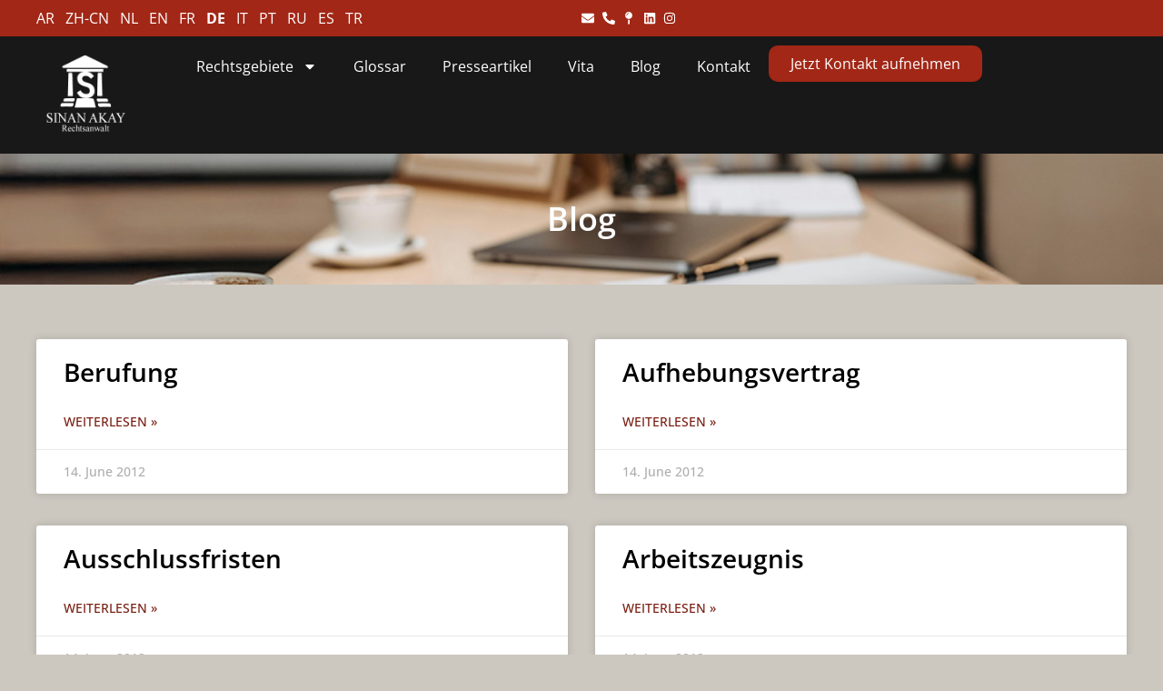

--- FILE ---
content_type: text/html; charset=UTF-8
request_url: https://www.rechtsanwalt-akay.de/2012/06/page/7/
body_size: 15503
content:
<!doctype html>
<html lang="en-US">
<head>
<meta charset="UTF-8">
<meta name="viewport" content="width=device-width, initial-scale=1">
<link rel="profile" href="https://gmpg.org/xfn/11">
<meta name='robots' content='noindex, follow' />
<style>img:is([sizes="auto" i], [sizes^="auto," i]) { contain-intrinsic-size: 3000px 1500px }</style>
<!-- This site is optimized with the Yoast SEO plugin v25.9 - https://yoast.com/wordpress/plugins/seo/ -->
<title>June 2012 - Page 7 of 8 - Rechtsanwalt - Fachanwalt für Strafrecht Sinan Akay Freiburg im Breisgau</title>
<meta property="og:locale" content="en_US" />
<meta property="og:type" content="website" />
<meta property="og:title" content="June 2012 - Page 7 of 8 - Rechtsanwalt - Fachanwalt für Strafrecht Sinan Akay Freiburg im Breisgau" />
<meta property="og:url" content="https://www.rechtsanwalt-akay.de/2012/06/" />
<meta property="og:site_name" content="Rechtsanwalt - Fachanwalt für Strafrecht Sinan Akay Freiburg im Breisgau" />
<meta property="og:image" content="https://www.rechtsanwalt-akay.de/wp-content/uploads/2014/10/Akay_9651.jpg" />
<meta property="og:image:width" content="947" />
<meta property="og:image:height" content="768" />
<meta property="og:image:type" content="image/jpeg" />
<meta name="twitter:card" content="summary_large_image" />
<script type="application/ld+json" class="yoast-schema-graph">{"@context":"https://schema.org","@graph":[{"@type":"CollectionPage","@id":"https://www.rechtsanwalt-akay.de/2012/06/","url":"https://www.rechtsanwalt-akay.de/2012/06/page/7/","name":"June 2012 - Page 7 of 8 - Rechtsanwalt - Fachanwalt für Strafrecht Sinan Akay Freiburg im Breisgau","isPartOf":{"@id":"https://www.rechtsanwalt-akay.de/#website"},"breadcrumb":{"@id":"https://www.rechtsanwalt-akay.de/2012/06/page/7/#breadcrumb"},"inLanguage":"en-US"},{"@type":"BreadcrumbList","@id":"https://www.rechtsanwalt-akay.de/2012/06/page/7/#breadcrumb","itemListElement":[{"@type":"ListItem","position":1,"name":"Startseite","item":"https://www.rechtsanwalt-akay.de/"},{"@type":"ListItem","position":2,"name":"Archive für June 2012"}]},{"@type":"WebSite","@id":"https://www.rechtsanwalt-akay.de/#website","url":"https://www.rechtsanwalt-akay.de/","name":"Rechtsanwalt - Fachanwalt für Strafrecht Sinan Akay Freiburg im Breisgau","description":"Ihr Fachanwalt für Strafrecht in Freibug im Breisgau","publisher":{"@id":"https://www.rechtsanwalt-akay.de/#organization"},"potentialAction":[{"@type":"SearchAction","target":{"@type":"EntryPoint","urlTemplate":"https://www.rechtsanwalt-akay.de/?s={search_term_string}"},"query-input":{"@type":"PropertyValueSpecification","valueRequired":true,"valueName":"search_term_string"}}],"inLanguage":"en-US"},{"@type":"Organization","@id":"https://www.rechtsanwalt-akay.de/#organization","name":"Rechtsanwalt - Fachanwalt für Strafrecht Sinan Akay Freiburg im Breisgau","url":"https://www.rechtsanwalt-akay.de/","logo":{"@type":"ImageObject","inLanguage":"en-US","@id":"https://www.rechtsanwalt-akay.de/#/schema/logo/image/","url":"https://www.rechtsanwalt-akay.de/wp-content/uploads/2017/04/logo3.png","contentUrl":"https://www.rechtsanwalt-akay.de/wp-content/uploads/2017/04/logo3.png","width":200,"height":200,"caption":"Rechtsanwalt - Fachanwalt für Strafrecht Sinan Akay Freiburg im Breisgau"},"image":{"@id":"https://www.rechtsanwalt-akay.de/#/schema/logo/image/"},"sameAs":["https://www.linkedin.com/in/sinan-akay-875b848b/"]}]}</script>
<!-- / Yoast SEO plugin. -->
<link rel="alternate" type="application/rss+xml" title="Rechtsanwalt - Fachanwalt für Strafrecht Sinan Akay Freiburg im Breisgau &raquo; Feed" href="https://www.rechtsanwalt-akay.de/feed/" />
<link rel="alternate" type="application/rss+xml" title="Rechtsanwalt - Fachanwalt für Strafrecht Sinan Akay Freiburg im Breisgau &raquo; Comments Feed" href="https://www.rechtsanwalt-akay.de/comments/feed/" />
<script>
window._wpemojiSettings = {"baseUrl":"https:\/\/s.w.org\/images\/core\/emoji\/16.0.1\/72x72\/","ext":".png","svgUrl":"https:\/\/s.w.org\/images\/core\/emoji\/16.0.1\/svg\/","svgExt":".svg","source":{"concatemoji":"https:\/\/www.rechtsanwalt-akay.de\/wp-includes\/js\/wp-emoji-release.min.js?ver=6.8.3"}};
/*! This file is auto-generated */
!function(s,n){var o,i,e;function c(e){try{var t={supportTests:e,timestamp:(new Date).valueOf()};sessionStorage.setItem(o,JSON.stringify(t))}catch(e){}}function p(e,t,n){e.clearRect(0,0,e.canvas.width,e.canvas.height),e.fillText(t,0,0);var t=new Uint32Array(e.getImageData(0,0,e.canvas.width,e.canvas.height).data),a=(e.clearRect(0,0,e.canvas.width,e.canvas.height),e.fillText(n,0,0),new Uint32Array(e.getImageData(0,0,e.canvas.width,e.canvas.height).data));return t.every(function(e,t){return e===a[t]})}function u(e,t){e.clearRect(0,0,e.canvas.width,e.canvas.height),e.fillText(t,0,0);for(var n=e.getImageData(16,16,1,1),a=0;a<n.data.length;a++)if(0!==n.data[a])return!1;return!0}function f(e,t,n,a){switch(t){case"flag":return n(e,"\ud83c\udff3\ufe0f\u200d\u26a7\ufe0f","\ud83c\udff3\ufe0f\u200b\u26a7\ufe0f")?!1:!n(e,"\ud83c\udde8\ud83c\uddf6","\ud83c\udde8\u200b\ud83c\uddf6")&&!n(e,"\ud83c\udff4\udb40\udc67\udb40\udc62\udb40\udc65\udb40\udc6e\udb40\udc67\udb40\udc7f","\ud83c\udff4\u200b\udb40\udc67\u200b\udb40\udc62\u200b\udb40\udc65\u200b\udb40\udc6e\u200b\udb40\udc67\u200b\udb40\udc7f");case"emoji":return!a(e,"\ud83e\udedf")}return!1}function g(e,t,n,a){var r="undefined"!=typeof WorkerGlobalScope&&self instanceof WorkerGlobalScope?new OffscreenCanvas(300,150):s.createElement("canvas"),o=r.getContext("2d",{willReadFrequently:!0}),i=(o.textBaseline="top",o.font="600 32px Arial",{});return e.forEach(function(e){i[e]=t(o,e,n,a)}),i}function t(e){var t=s.createElement("script");t.src=e,t.defer=!0,s.head.appendChild(t)}"undefined"!=typeof Promise&&(o="wpEmojiSettingsSupports",i=["flag","emoji"],n.supports={everything:!0,everythingExceptFlag:!0},e=new Promise(function(e){s.addEventListener("DOMContentLoaded",e,{once:!0})}),new Promise(function(t){var n=function(){try{var e=JSON.parse(sessionStorage.getItem(o));if("object"==typeof e&&"number"==typeof e.timestamp&&(new Date).valueOf()<e.timestamp+604800&&"object"==typeof e.supportTests)return e.supportTests}catch(e){}return null}();if(!n){if("undefined"!=typeof Worker&&"undefined"!=typeof OffscreenCanvas&&"undefined"!=typeof URL&&URL.createObjectURL&&"undefined"!=typeof Blob)try{var e="postMessage("+g.toString()+"("+[JSON.stringify(i),f.toString(),p.toString(),u.toString()].join(",")+"));",a=new Blob([e],{type:"text/javascript"}),r=new Worker(URL.createObjectURL(a),{name:"wpTestEmojiSupports"});return void(r.onmessage=function(e){c(n=e.data),r.terminate(),t(n)})}catch(e){}c(n=g(i,f,p,u))}t(n)}).then(function(e){for(var t in e)n.supports[t]=e[t],n.supports.everything=n.supports.everything&&n.supports[t],"flag"!==t&&(n.supports.everythingExceptFlag=n.supports.everythingExceptFlag&&n.supports[t]);n.supports.everythingExceptFlag=n.supports.everythingExceptFlag&&!n.supports.flag,n.DOMReady=!1,n.readyCallback=function(){n.DOMReady=!0}}).then(function(){return e}).then(function(){var e;n.supports.everything||(n.readyCallback(),(e=n.source||{}).concatemoji?t(e.concatemoji):e.wpemoji&&e.twemoji&&(t(e.twemoji),t(e.wpemoji)))}))}((window,document),window._wpemojiSettings);
</script>
<style id='wp-emoji-styles-inline-css'>
img.wp-smiley, img.emoji {
display: inline !important;
border: none !important;
box-shadow: none !important;
height: 1em !important;
width: 1em !important;
margin: 0 0.07em !important;
vertical-align: -0.1em !important;
background: none !important;
padding: 0 !important;
}
</style>
<style id='global-styles-inline-css'>
:root{--wp--preset--aspect-ratio--square: 1;--wp--preset--aspect-ratio--4-3: 4/3;--wp--preset--aspect-ratio--3-4: 3/4;--wp--preset--aspect-ratio--3-2: 3/2;--wp--preset--aspect-ratio--2-3: 2/3;--wp--preset--aspect-ratio--16-9: 16/9;--wp--preset--aspect-ratio--9-16: 9/16;--wp--preset--color--black: #000000;--wp--preset--color--cyan-bluish-gray: #abb8c3;--wp--preset--color--white: #ffffff;--wp--preset--color--pale-pink: #f78da7;--wp--preset--color--vivid-red: #cf2e2e;--wp--preset--color--luminous-vivid-orange: #ff6900;--wp--preset--color--luminous-vivid-amber: #fcb900;--wp--preset--color--light-green-cyan: #7bdcb5;--wp--preset--color--vivid-green-cyan: #00d084;--wp--preset--color--pale-cyan-blue: #8ed1fc;--wp--preset--color--vivid-cyan-blue: #0693e3;--wp--preset--color--vivid-purple: #9b51e0;--wp--preset--gradient--vivid-cyan-blue-to-vivid-purple: linear-gradient(135deg,rgba(6,147,227,1) 0%,rgb(155,81,224) 100%);--wp--preset--gradient--light-green-cyan-to-vivid-green-cyan: linear-gradient(135deg,rgb(122,220,180) 0%,rgb(0,208,130) 100%);--wp--preset--gradient--luminous-vivid-amber-to-luminous-vivid-orange: linear-gradient(135deg,rgba(252,185,0,1) 0%,rgba(255,105,0,1) 100%);--wp--preset--gradient--luminous-vivid-orange-to-vivid-red: linear-gradient(135deg,rgba(255,105,0,1) 0%,rgb(207,46,46) 100%);--wp--preset--gradient--very-light-gray-to-cyan-bluish-gray: linear-gradient(135deg,rgb(238,238,238) 0%,rgb(169,184,195) 100%);--wp--preset--gradient--cool-to-warm-spectrum: linear-gradient(135deg,rgb(74,234,220) 0%,rgb(151,120,209) 20%,rgb(207,42,186) 40%,rgb(238,44,130) 60%,rgb(251,105,98) 80%,rgb(254,248,76) 100%);--wp--preset--gradient--blush-light-purple: linear-gradient(135deg,rgb(255,206,236) 0%,rgb(152,150,240) 100%);--wp--preset--gradient--blush-bordeaux: linear-gradient(135deg,rgb(254,205,165) 0%,rgb(254,45,45) 50%,rgb(107,0,62) 100%);--wp--preset--gradient--luminous-dusk: linear-gradient(135deg,rgb(255,203,112) 0%,rgb(199,81,192) 50%,rgb(65,88,208) 100%);--wp--preset--gradient--pale-ocean: linear-gradient(135deg,rgb(255,245,203) 0%,rgb(182,227,212) 50%,rgb(51,167,181) 100%);--wp--preset--gradient--electric-grass: linear-gradient(135deg,rgb(202,248,128) 0%,rgb(113,206,126) 100%);--wp--preset--gradient--midnight: linear-gradient(135deg,rgb(2,3,129) 0%,rgb(40,116,252) 100%);--wp--preset--font-size--small: 13px;--wp--preset--font-size--medium: 20px;--wp--preset--font-size--large: 36px;--wp--preset--font-size--x-large: 42px;--wp--preset--spacing--20: 0.44rem;--wp--preset--spacing--30: 0.67rem;--wp--preset--spacing--40: 1rem;--wp--preset--spacing--50: 1.5rem;--wp--preset--spacing--60: 2.25rem;--wp--preset--spacing--70: 3.38rem;--wp--preset--spacing--80: 5.06rem;--wp--preset--shadow--natural: 6px 6px 9px rgba(0, 0, 0, 0.2);--wp--preset--shadow--deep: 12px 12px 50px rgba(0, 0, 0, 0.4);--wp--preset--shadow--sharp: 6px 6px 0px rgba(0, 0, 0, 0.2);--wp--preset--shadow--outlined: 6px 6px 0px -3px rgba(255, 255, 255, 1), 6px 6px rgba(0, 0, 0, 1);--wp--preset--shadow--crisp: 6px 6px 0px rgba(0, 0, 0, 1);}:root { --wp--style--global--content-size: 800px;--wp--style--global--wide-size: 1200px; }:where(body) { margin: 0; }.wp-site-blocks > .alignleft { float: left; margin-right: 2em; }.wp-site-blocks > .alignright { float: right; margin-left: 2em; }.wp-site-blocks > .aligncenter { justify-content: center; margin-left: auto; margin-right: auto; }:where(.wp-site-blocks) > * { margin-block-start: 24px; margin-block-end: 0; }:where(.wp-site-blocks) > :first-child { margin-block-start: 0; }:where(.wp-site-blocks) > :last-child { margin-block-end: 0; }:root { --wp--style--block-gap: 24px; }:root :where(.is-layout-flow) > :first-child{margin-block-start: 0;}:root :where(.is-layout-flow) > :last-child{margin-block-end: 0;}:root :where(.is-layout-flow) > *{margin-block-start: 24px;margin-block-end: 0;}:root :where(.is-layout-constrained) > :first-child{margin-block-start: 0;}:root :where(.is-layout-constrained) > :last-child{margin-block-end: 0;}:root :where(.is-layout-constrained) > *{margin-block-start: 24px;margin-block-end: 0;}:root :where(.is-layout-flex){gap: 24px;}:root :where(.is-layout-grid){gap: 24px;}.is-layout-flow > .alignleft{float: left;margin-inline-start: 0;margin-inline-end: 2em;}.is-layout-flow > .alignright{float: right;margin-inline-start: 2em;margin-inline-end: 0;}.is-layout-flow > .aligncenter{margin-left: auto !important;margin-right: auto !important;}.is-layout-constrained > .alignleft{float: left;margin-inline-start: 0;margin-inline-end: 2em;}.is-layout-constrained > .alignright{float: right;margin-inline-start: 2em;margin-inline-end: 0;}.is-layout-constrained > .aligncenter{margin-left: auto !important;margin-right: auto !important;}.is-layout-constrained > :where(:not(.alignleft):not(.alignright):not(.alignfull)){max-width: var(--wp--style--global--content-size);margin-left: auto !important;margin-right: auto !important;}.is-layout-constrained > .alignwide{max-width: var(--wp--style--global--wide-size);}body .is-layout-flex{display: flex;}.is-layout-flex{flex-wrap: wrap;align-items: center;}.is-layout-flex > :is(*, div){margin: 0;}body .is-layout-grid{display: grid;}.is-layout-grid > :is(*, div){margin: 0;}body{padding-top: 0px;padding-right: 0px;padding-bottom: 0px;padding-left: 0px;}a:where(:not(.wp-element-button)){text-decoration: underline;}:root :where(.wp-element-button, .wp-block-button__link){background-color: #32373c;border-width: 0;color: #fff;font-family: inherit;font-size: inherit;line-height: inherit;padding: calc(0.667em + 2px) calc(1.333em + 2px);text-decoration: none;}.has-black-color{color: var(--wp--preset--color--black) !important;}.has-cyan-bluish-gray-color{color: var(--wp--preset--color--cyan-bluish-gray) !important;}.has-white-color{color: var(--wp--preset--color--white) !important;}.has-pale-pink-color{color: var(--wp--preset--color--pale-pink) !important;}.has-vivid-red-color{color: var(--wp--preset--color--vivid-red) !important;}.has-luminous-vivid-orange-color{color: var(--wp--preset--color--luminous-vivid-orange) !important;}.has-luminous-vivid-amber-color{color: var(--wp--preset--color--luminous-vivid-amber) !important;}.has-light-green-cyan-color{color: var(--wp--preset--color--light-green-cyan) !important;}.has-vivid-green-cyan-color{color: var(--wp--preset--color--vivid-green-cyan) !important;}.has-pale-cyan-blue-color{color: var(--wp--preset--color--pale-cyan-blue) !important;}.has-vivid-cyan-blue-color{color: var(--wp--preset--color--vivid-cyan-blue) !important;}.has-vivid-purple-color{color: var(--wp--preset--color--vivid-purple) !important;}.has-black-background-color{background-color: var(--wp--preset--color--black) !important;}.has-cyan-bluish-gray-background-color{background-color: var(--wp--preset--color--cyan-bluish-gray) !important;}.has-white-background-color{background-color: var(--wp--preset--color--white) !important;}.has-pale-pink-background-color{background-color: var(--wp--preset--color--pale-pink) !important;}.has-vivid-red-background-color{background-color: var(--wp--preset--color--vivid-red) !important;}.has-luminous-vivid-orange-background-color{background-color: var(--wp--preset--color--luminous-vivid-orange) !important;}.has-luminous-vivid-amber-background-color{background-color: var(--wp--preset--color--luminous-vivid-amber) !important;}.has-light-green-cyan-background-color{background-color: var(--wp--preset--color--light-green-cyan) !important;}.has-vivid-green-cyan-background-color{background-color: var(--wp--preset--color--vivid-green-cyan) !important;}.has-pale-cyan-blue-background-color{background-color: var(--wp--preset--color--pale-cyan-blue) !important;}.has-vivid-cyan-blue-background-color{background-color: var(--wp--preset--color--vivid-cyan-blue) !important;}.has-vivid-purple-background-color{background-color: var(--wp--preset--color--vivid-purple) !important;}.has-black-border-color{border-color: var(--wp--preset--color--black) !important;}.has-cyan-bluish-gray-border-color{border-color: var(--wp--preset--color--cyan-bluish-gray) !important;}.has-white-border-color{border-color: var(--wp--preset--color--white) !important;}.has-pale-pink-border-color{border-color: var(--wp--preset--color--pale-pink) !important;}.has-vivid-red-border-color{border-color: var(--wp--preset--color--vivid-red) !important;}.has-luminous-vivid-orange-border-color{border-color: var(--wp--preset--color--luminous-vivid-orange) !important;}.has-luminous-vivid-amber-border-color{border-color: var(--wp--preset--color--luminous-vivid-amber) !important;}.has-light-green-cyan-border-color{border-color: var(--wp--preset--color--light-green-cyan) !important;}.has-vivid-green-cyan-border-color{border-color: var(--wp--preset--color--vivid-green-cyan) !important;}.has-pale-cyan-blue-border-color{border-color: var(--wp--preset--color--pale-cyan-blue) !important;}.has-vivid-cyan-blue-border-color{border-color: var(--wp--preset--color--vivid-cyan-blue) !important;}.has-vivid-purple-border-color{border-color: var(--wp--preset--color--vivid-purple) !important;}.has-vivid-cyan-blue-to-vivid-purple-gradient-background{background: var(--wp--preset--gradient--vivid-cyan-blue-to-vivid-purple) !important;}.has-light-green-cyan-to-vivid-green-cyan-gradient-background{background: var(--wp--preset--gradient--light-green-cyan-to-vivid-green-cyan) !important;}.has-luminous-vivid-amber-to-luminous-vivid-orange-gradient-background{background: var(--wp--preset--gradient--luminous-vivid-amber-to-luminous-vivid-orange) !important;}.has-luminous-vivid-orange-to-vivid-red-gradient-background{background: var(--wp--preset--gradient--luminous-vivid-orange-to-vivid-red) !important;}.has-very-light-gray-to-cyan-bluish-gray-gradient-background{background: var(--wp--preset--gradient--very-light-gray-to-cyan-bluish-gray) !important;}.has-cool-to-warm-spectrum-gradient-background{background: var(--wp--preset--gradient--cool-to-warm-spectrum) !important;}.has-blush-light-purple-gradient-background{background: var(--wp--preset--gradient--blush-light-purple) !important;}.has-blush-bordeaux-gradient-background{background: var(--wp--preset--gradient--blush-bordeaux) !important;}.has-luminous-dusk-gradient-background{background: var(--wp--preset--gradient--luminous-dusk) !important;}.has-pale-ocean-gradient-background{background: var(--wp--preset--gradient--pale-ocean) !important;}.has-electric-grass-gradient-background{background: var(--wp--preset--gradient--electric-grass) !important;}.has-midnight-gradient-background{background: var(--wp--preset--gradient--midnight) !important;}.has-small-font-size{font-size: var(--wp--preset--font-size--small) !important;}.has-medium-font-size{font-size: var(--wp--preset--font-size--medium) !important;}.has-large-font-size{font-size: var(--wp--preset--font-size--large) !important;}.has-x-large-font-size{font-size: var(--wp--preset--font-size--x-large) !important;}
:root :where(.wp-block-pullquote){font-size: 1.5em;line-height: 1.6;}
</style>
<!-- <link rel='stylesheet' id='contact-form-7-css' href='https://www.rechtsanwalt-akay.de/wp-content/plugins/contact-form-7/includes/css/styles.css?ver=6.1.1' media='all' /> -->
<!-- <link rel='stylesheet' id='hello-elementor-parent-css' href='https://www.rechtsanwalt-akay.de/wp-content/themes/hello-elementor/style.css?ver=3.4.4' media='all' /> -->
<!-- <link rel='stylesheet' id='hello-elementor-child-css' href='https://www.rechtsanwalt-akay.de/wp-content/themes/hello-elementor-child/style.css?ver=1.0.0' media='all' /> -->
<!-- <link rel='stylesheet' id='hello-elementor-css' href='https://www.rechtsanwalt-akay.de/wp-content/themes/hello-elementor/assets/css/reset.css?ver=3.4.4' media='all' /> -->
<!-- <link rel='stylesheet' id='hello-elementor-theme-style-css' href='https://www.rechtsanwalt-akay.de/wp-content/themes/hello-elementor/assets/css/theme.css?ver=3.4.4' media='all' /> -->
<!-- <link rel='stylesheet' id='hello-elementor-header-footer-css' href='https://www.rechtsanwalt-akay.de/wp-content/themes/hello-elementor/assets/css/header-footer.css?ver=3.4.4' media='all' /> -->
<!-- <link rel='stylesheet' id='elementor-frontend-css' href='https://www.rechtsanwalt-akay.de/wp-content/plugins/elementor/assets/css/frontend.min.css?ver=3.32.0' media='all' /> -->
<link rel="stylesheet" type="text/css" href="//www.rechtsanwalt-akay.de/wp-content/cache/wpfc-minified/lkzhmziy/7qt32.css" media="all"/>
<link rel='stylesheet' id='elementor-post-3875-css' href='https://www.rechtsanwalt-akay.de/wp-content/uploads/elementor/css/post-3875.css?ver=1760084371' media='all' />
<!-- <link rel='stylesheet' id='widget-icon-list-css' href='https://www.rechtsanwalt-akay.de/wp-content/plugins/elementor/assets/css/widget-icon-list.min.css?ver=3.32.0' media='all' /> -->
<!-- <link rel='stylesheet' id='widget-image-css' href='https://www.rechtsanwalt-akay.de/wp-content/plugins/elementor/assets/css/widget-image.min.css?ver=3.32.0' media='all' /> -->
<!-- <link rel='stylesheet' id='widget-nav-menu-css' href='https://www.rechtsanwalt-akay.de/wp-content/plugins/elementor-pro/assets/css/widget-nav-menu.min.css?ver=3.32.0' media='all' /> -->
<!-- <link rel='stylesheet' id='e-sticky-css' href='https://www.rechtsanwalt-akay.de/wp-content/plugins/elementor-pro/assets/css/modules/sticky.min.css?ver=3.32.0' media='all' /> -->
<!-- <link rel='stylesheet' id='widget-social-icons-css' href='https://www.rechtsanwalt-akay.de/wp-content/plugins/elementor/assets/css/widget-social-icons.min.css?ver=3.32.0' media='all' /> -->
<!-- <link rel='stylesheet' id='e-apple-webkit-css' href='https://www.rechtsanwalt-akay.de/wp-content/plugins/elementor/assets/css/conditionals/apple-webkit.min.css?ver=3.32.0' media='all' /> -->
<!-- <link rel='stylesheet' id='widget-form-css' href='https://www.rechtsanwalt-akay.de/wp-content/plugins/elementor-pro/assets/css/widget-form.min.css?ver=3.32.0' media='all' /> -->
<!-- <link rel='stylesheet' id='widget-heading-css' href='https://www.rechtsanwalt-akay.de/wp-content/plugins/elementor/assets/css/widget-heading.min.css?ver=3.32.0' media='all' /> -->
<!-- <link rel='stylesheet' id='widget-posts-css' href='https://www.rechtsanwalt-akay.de/wp-content/plugins/elementor-pro/assets/css/widget-posts.min.css?ver=3.32.0' media='all' /> -->
<link rel="stylesheet" type="text/css" href="//www.rechtsanwalt-akay.de/wp-content/cache/wpfc-minified/eifoztkl/7x0xy.css" media="all"/>
<link rel='stylesheet' id='elementor-post-3894-css' href='https://www.rechtsanwalt-akay.de/wp-content/uploads/elementor/css/post-3894.css?ver=1760084371' media='all' />
<link rel='stylesheet' id='elementor-post-3923-css' href='https://www.rechtsanwalt-akay.de/wp-content/uploads/elementor/css/post-3923.css?ver=1760084372' media='all' />
<link rel='stylesheet' id='elementor-post-4167-css' href='https://www.rechtsanwalt-akay.de/wp-content/uploads/elementor/css/post-4167.css?ver=1760098420' media='all' />
<!-- <link rel='stylesheet' id='elementor-gf-local-opensans-css' href='https://www.rechtsanwalt-akay.de/wp-content/uploads/elementor/google-fonts/css/opensans.css?ver=1756720168' media='all' /> -->
<link rel="stylesheet" type="text/css" href="//www.rechtsanwalt-akay.de/wp-content/cache/wpfc-minified/fokasr77/7qt32.css" media="all"/>
<script src='//www.rechtsanwalt-akay.de/wp-content/cache/wpfc-minified/ff8zgoeu/7qt32.js' type="text/javascript"></script>
<!-- <script src="https://www.rechtsanwalt-akay.de/wp-includes/js/jquery/jquery.min.js?ver=3.7.1" id="jquery-core-js"></script> -->
<!-- <script src="https://www.rechtsanwalt-akay.de/wp-includes/js/jquery/jquery-migrate.min.js?ver=3.4.1" id="jquery-migrate-js"></script> -->
<link rel="https://api.w.org/" href="https://www.rechtsanwalt-akay.de/wp-json/" /><link rel="EditURI" type="application/rsd+xml" title="RSD" href="https://www.rechtsanwalt-akay.de/xmlrpc.php?rsd" />
<meta name="generator" content="WordPress 6.8.3" />
<meta name="ti-site-data" content="eyJyIjoiMTowITc6MCEzMDowIiwibyI6Imh0dHBzOlwvXC93d3cucmVjaHRzYW53YWx0LWFrYXkuZGVcL3dwLWFkbWluXC9hZG1pbi1hamF4LnBocD9hY3Rpb249dGlfb25saW5lX3VzZXJzX2dvb2dsZSZwPSUyRjIwMTIlMkYwNiUyRnBhZ2UlMkY3JTJGIn0=" /><meta name="generator" content="Elementor 3.32.0; features: e_font_icon_svg, additional_custom_breakpoints; settings: css_print_method-external, google_font-enabled, font_display-swap">
<style>
.e-con.e-parent:nth-of-type(n+4):not(.e-lazyloaded):not(.e-no-lazyload),
.e-con.e-parent:nth-of-type(n+4):not(.e-lazyloaded):not(.e-no-lazyload) * {
background-image: none !important;
}
@media screen and (max-height: 1024px) {
.e-con.e-parent:nth-of-type(n+3):not(.e-lazyloaded):not(.e-no-lazyload),
.e-con.e-parent:nth-of-type(n+3):not(.e-lazyloaded):not(.e-no-lazyload) * {
background-image: none !important;
}
}
@media screen and (max-height: 640px) {
.e-con.e-parent:nth-of-type(n+2):not(.e-lazyloaded):not(.e-no-lazyload),
.e-con.e-parent:nth-of-type(n+2):not(.e-lazyloaded):not(.e-no-lazyload) * {
background-image: none !important;
}
}
</style>
<link rel="icon" href="https://www.rechtsanwalt-akay.de/wp-content/uploads/2017/04/logo3-150x150.png" sizes="32x32" />
<link rel="icon" href="https://www.rechtsanwalt-akay.de/wp-content/uploads/2017/04/logo3.png" sizes="192x192" />
<link rel="apple-touch-icon" href="https://www.rechtsanwalt-akay.de/wp-content/uploads/2017/04/logo3.png" />
<meta name="msapplication-TileImage" content="https://www.rechtsanwalt-akay.de/wp-content/uploads/2017/04/logo3.png" />
<style id="wp-custom-css">
.links-bg a {
color: white;
}
.links-bg a:hover {
color: white;
text-decoration: underline;
}
/*Table hover*/
table tbody tr:hover>td ,  table tbody tr>td
{
background-color: white !important;
}
.gtranslate_wrapper a {
color: white;
margin-right: 8px;
}		</style>
</head>
<body class="archive date paged wp-custom-logo wp-embed-responsive paged-7 date-paged-7 wp-theme-hello-elementor wp-child-theme-hello-elementor-child hello-elementor-default elementor-page-4167 elementor-default elementor-template-full-width elementor-kit-3875">
<a class="skip-link screen-reader-text" href="#content">Skip to content</a>
<header data-elementor-type="header" data-elementor-id="3894" class="elementor elementor-3894 elementor-location-header" data-elementor-post-type="elementor_library">
<div class="elementor-element elementor-element-a21a0b6 e-flex e-con-boxed e-con e-parent" data-id="a21a0b6" data-element_type="container" data-settings="{&quot;background_background&quot;:&quot;classic&quot;}">
<div class="e-con-inner">
<div class="elementor-element elementor-element-797c41b e-con-full elementor-hidden-tablet elementor-hidden-mobile e-flex e-con e-child" data-id="797c41b" data-element_type="container">
<div class="elementor-element elementor-element-394e742 elementor-widget elementor-widget-shortcode" data-id="394e742" data-element_type="widget" data-widget_type="shortcode.default">
<div class="elementor-shortcode"><div class="gtranslate_wrapper" id="gt-wrapper-19032685"></div></div>
</div>
</div>
<div class="elementor-element elementor-element-1689a99 e-con-full e-flex e-con e-child" data-id="1689a99" data-element_type="container">
<div class="elementor-element elementor-element-d529442 elementor-icon-list--layout-inline elementor-list-item-link-full_width elementor-widget elementor-widget-icon-list" data-id="d529442" data-element_type="widget" data-widget_type="icon-list.default">
<ul class="elementor-icon-list-items elementor-inline-items">
<li class="elementor-icon-list-item elementor-inline-item">
<a href="mailto:kontakt@rechtsanwalt-akay.de">
<span class="elementor-icon-list-icon">
<svg aria-hidden="true" class="e-font-icon-svg e-fas-envelope" viewBox="0 0 512 512" xmlns="http://www.w3.org/2000/svg"><path d="M502.3 190.8c3.9-3.1 9.7-.2 9.7 4.7V400c0 26.5-21.5 48-48 48H48c-26.5 0-48-21.5-48-48V195.6c0-5 5.7-7.8 9.7-4.7 22.4 17.4 52.1 39.5 154.1 113.6 21.1 15.4 56.7 47.8 92.2 47.6 35.7.3 72-32.8 92.3-47.6 102-74.1 131.6-96.3 154-113.7zM256 320c23.2.4 56.6-29.2 73.4-41.4 132.7-96.3 142.8-104.7 173.4-128.7 5.8-4.5 9.2-11.5 9.2-18.9v-19c0-26.5-21.5-48-48-48H48C21.5 64 0 85.5 0 112v19c0 7.4 3.4 14.3 9.2 18.9 30.6 23.9 40.7 32.4 173.4 128.7 16.8 12.2 50.2 41.8 73.4 41.4z"></path></svg>						</span>
<span class="elementor-icon-list-text"></span>
</a>
</li>
<li class="elementor-icon-list-item elementor-inline-item">
<a href="tel:+4976121482485">
<span class="elementor-icon-list-icon">
<svg aria-hidden="true" class="e-font-icon-svg e-fas-phone-alt" viewBox="0 0 512 512" xmlns="http://www.w3.org/2000/svg"><path d="M497.39 361.8l-112-48a24 24 0 0 0-28 6.9l-49.6 60.6A370.66 370.66 0 0 1 130.6 204.11l60.6-49.6a23.94 23.94 0 0 0 6.9-28l-48-112A24.16 24.16 0 0 0 122.6.61l-104 24A24 24 0 0 0 0 48c0 256.5 207.9 464 464 464a24 24 0 0 0 23.4-18.6l24-104a24.29 24.29 0 0 0-14.01-27.6z"></path></svg>						</span>
<span class="elementor-icon-list-text"></span>
</a>
</li>
<li class="elementor-icon-list-item elementor-inline-item">
<a href="https://www.google.de/maps/place/Fachanwalt+f%C3%BCr+Strafrecht+Freiburg+Sinan+Akay+-+Rechtsanwalt/@47.9963704,7.8501512,15.5z/data=!4m6!3m5!1s0x47911c9c49cc5473:0x5810149a088265d7!8m2!3d47.9975332!4d7.848338!16s%2Fg%2F11b6dcrfsr?entry=ttu&#038;g_ep=EgoyMDI1MDgyNC4wIKXMDSoASAFQAw%3D%3D">
<span class="elementor-icon-list-icon">
<svg aria-hidden="true" class="e-font-icon-svg e-fas-map-pin" viewBox="0 0 288 512" xmlns="http://www.w3.org/2000/svg"><path d="M112 316.94v156.69l22.02 33.02c4.75 7.12 15.22 7.12 19.97 0L176 473.63V316.94c-10.39 1.92-21.06 3.06-32 3.06s-21.61-1.14-32-3.06zM144 0C64.47 0 0 64.47 0 144s64.47 144 144 144 144-64.47 144-144S223.53 0 144 0zm0 76c-37.5 0-68 30.5-68 68 0 6.62-5.38 12-12 12s-12-5.38-12-12c0-50.73 41.28-92 92-92 6.62 0 12 5.38 12 12s-5.38 12-12 12z"></path></svg>						</span>
<span class="elementor-icon-list-text"></span>
</a>
</li>
<li class="elementor-icon-list-item elementor-inline-item">
<a href="https://www.linkedin.com/in/sinan-akay-875b848b/">
<span class="elementor-icon-list-icon">
<svg aria-hidden="true" class="e-font-icon-svg e-fab-linkedin" viewBox="0 0 448 512" xmlns="http://www.w3.org/2000/svg"><path d="M416 32H31.9C14.3 32 0 46.5 0 64.3v383.4C0 465.5 14.3 480 31.9 480H416c17.6 0 32-14.5 32-32.3V64.3c0-17.8-14.4-32.3-32-32.3zM135.4 416H69V202.2h66.5V416zm-33.2-243c-21.3 0-38.5-17.3-38.5-38.5S80.9 96 102.2 96c21.2 0 38.5 17.3 38.5 38.5 0 21.3-17.2 38.5-38.5 38.5zm282.1 243h-66.4V312c0-24.8-.5-56.7-34.5-56.7-34.6 0-39.9 27-39.9 54.9V416h-66.4V202.2h63.7v29.2h.9c8.9-16.8 30.6-34.5 62.9-34.5 67.2 0 79.7 44.3 79.7 101.9V416z"></path></svg>						</span>
<span class="elementor-icon-list-text"></span>
</a>
</li>
<li class="elementor-icon-list-item elementor-inline-item">
<a href="https://www.instagram.com/rechtsanwalt_akay?utm_source=ig_web_button_share_sheet&#038;igsh=ZDNlZDc0MzIxNw==">
<span class="elementor-icon-list-icon">
<svg aria-hidden="true" class="e-font-icon-svg e-fab-instagram" viewBox="0 0 448 512" xmlns="http://www.w3.org/2000/svg"><path d="M224.1 141c-63.6 0-114.9 51.3-114.9 114.9s51.3 114.9 114.9 114.9S339 319.5 339 255.9 287.7 141 224.1 141zm0 189.6c-41.1 0-74.7-33.5-74.7-74.7s33.5-74.7 74.7-74.7 74.7 33.5 74.7 74.7-33.6 74.7-74.7 74.7zm146.4-194.3c0 14.9-12 26.8-26.8 26.8-14.9 0-26.8-12-26.8-26.8s12-26.8 26.8-26.8 26.8 12 26.8 26.8zm76.1 27.2c-1.7-35.9-9.9-67.7-36.2-93.9-26.2-26.2-58-34.4-93.9-36.2-37-2.1-147.9-2.1-184.9 0-35.8 1.7-67.6 9.9-93.9 36.1s-34.4 58-36.2 93.9c-2.1 37-2.1 147.9 0 184.9 1.7 35.9 9.9 67.7 36.2 93.9s58 34.4 93.9 36.2c37 2.1 147.9 2.1 184.9 0 35.9-1.7 67.7-9.9 93.9-36.2 26.2-26.2 34.4-58 36.2-93.9 2.1-37 2.1-147.8 0-184.8zM398.8 388c-7.8 19.6-22.9 34.7-42.6 42.6-29.5 11.7-99.5 9-132.1 9s-102.7 2.6-132.1-9c-19.6-7.8-34.7-22.9-42.6-42.6-11.7-29.5-9-99.5-9-132.1s-2.6-102.7 9-132.1c7.8-19.6 22.9-34.7 42.6-42.6 29.5-11.7 99.5-9 132.1-9s102.7-2.6 132.1 9c19.6 7.8 34.7 22.9 42.6 42.6 11.7 29.5 9 99.5 9 132.1s2.7 102.7-9 132.1z"></path></svg>						</span>
<span class="elementor-icon-list-text"></span>
</a>
</li>
</ul>
</div>
</div>
</div>
</div>
<div class="elementor-element elementor-element-57fc921 e-flex e-con-boxed e-con e-parent" data-id="57fc921" data-element_type="container" data-settings="{&quot;background_background&quot;:&quot;classic&quot;,&quot;sticky&quot;:&quot;top&quot;,&quot;sticky_anchor_link_offset&quot;:110,&quot;sticky_on&quot;:[&quot;desktop&quot;,&quot;tablet&quot;,&quot;mobile&quot;],&quot;sticky_offset&quot;:0,&quot;sticky_effects_offset&quot;:0}">
<div class="e-con-inner">
<div class="elementor-element elementor-element-00f8528 e-con-full e-flex e-con e-child" data-id="00f8528" data-element_type="container">
<div class="elementor-element elementor-element-addff1a elementor-widget-tablet__width-initial elementor-widget__width-initial elementor-widget elementor-widget-image" data-id="addff1a" data-element_type="widget" data-widget_type="image.default">
<a href="https://www.rechtsanwalt-akay.de">
<img width="200" height="200" src="https://www.rechtsanwalt-akay.de/wp-content/uploads/2025/09/sinanakay.png" class="attachment-large size-large wp-image-3909" alt="" srcset="https://www.rechtsanwalt-akay.de/wp-content/uploads/2025/09/sinanakay.png 200w, https://www.rechtsanwalt-akay.de/wp-content/uploads/2025/09/sinanakay-150x150.png 150w" sizes="(max-width: 200px) 100vw, 200px" />								</a>
</div>
</div>
<div class="elementor-element elementor-element-01aa76a e-con-full e-flex e-con e-child" data-id="01aa76a" data-element_type="container">
<div class="elementor-element elementor-element-3c539d2 elementor-nav-menu--stretch elementor-nav-menu--dropdown-tablet elementor-nav-menu__text-align-aside elementor-nav-menu--toggle elementor-nav-menu--burger elementor-widget elementor-widget-nav-menu" data-id="3c539d2" data-element_type="widget" data-settings="{&quot;full_width&quot;:&quot;stretch&quot;,&quot;layout&quot;:&quot;horizontal&quot;,&quot;submenu_icon&quot;:{&quot;value&quot;:&quot;&lt;svg aria-hidden=\&quot;true\&quot; class=\&quot;e-font-icon-svg e-fas-caret-down\&quot; viewBox=\&quot;0 0 320 512\&quot; xmlns=\&quot;http:\/\/www.w3.org\/2000\/svg\&quot;&gt;&lt;path d=\&quot;M31.3 192h257.3c17.8 0 26.7 21.5 14.1 34.1L174.1 354.8c-7.8 7.8-20.5 7.8-28.3 0L17.2 226.1C4.6 213.5 13.5 192 31.3 192z\&quot;&gt;&lt;\/path&gt;&lt;\/svg&gt;&quot;,&quot;library&quot;:&quot;fa-solid&quot;},&quot;toggle&quot;:&quot;burger&quot;}" data-widget_type="nav-menu.default">
<nav aria-label="Menu" class="elementor-nav-menu--main elementor-nav-menu__container elementor-nav-menu--layout-horizontal e--pointer-text e--animation-skew">
<ul id="menu-1-3c539d2" class="elementor-nav-menu"><li class="menu-item menu-item-type-post_type menu-item-object-page menu-item-has-children menu-item-4098"><a href="https://www.rechtsanwalt-akay.de/rechtsgebiete/" class="elementor-item">Rechtsgebiete</a>
<ul class="sub-menu elementor-nav-menu--dropdown">
<li class="menu-item menu-item-type-post_type menu-item-object-page menu-item-4191"><a href="https://www.rechtsanwalt-akay.de/fachanwalt-fuer-strafrecht/" class="elementor-sub-item">Strafrecht</a></li>
<li class="menu-item menu-item-type-post_type menu-item-object-page menu-item-4304"><a href="https://www.rechtsanwalt-akay.de/steuerstrafrecht/" class="elementor-sub-item">Steuerstrafrecht</a></li>
<li class="menu-item menu-item-type-post_type menu-item-object-page menu-item-4187"><a href="https://www.rechtsanwalt-akay.de/rechtsanwalt-fuer-steuerrecht/" class="elementor-sub-item">Steuerrecht</a></li>
<li class="menu-item menu-item-type-post_type menu-item-object-page menu-item-4189"><a href="https://www.rechtsanwalt-akay.de/rechtsanwalt-familienrecht-freiburg/" class="elementor-sub-item">Familienrecht</a></li>
<li class="menu-item menu-item-type-post_type menu-item-object-page menu-item-4190"><a href="https://www.rechtsanwalt-akay.de/rechtsanwalt-arbeitsrecht/" class="elementor-sub-item">Arbeitsrecht</a></li>
<li class="menu-item menu-item-type-post_type menu-item-object-page menu-item-4466"><a href="https://www.rechtsanwalt-akay.de/rechtsanwalt-fuer-verkehrsrecht/" class="elementor-sub-item">Verkehrsrecht</a></li>
<li class="menu-item menu-item-type-post_type menu-item-object-page menu-item-4192"><a href="https://www.rechtsanwalt-akay.de/sonstige-rechtsberatung/" class="elementor-sub-item">Sonstige Rechtsberatung</a></li>
</ul>
</li>
<li class="menu-item menu-item-type-post_type menu-item-object-page menu-item-3902"><a href="https://www.rechtsanwalt-akay.de/anwalts-glossar/" class="elementor-item">Glossar</a></li>
<li class="menu-item menu-item-type-post_type menu-item-object-page menu-item-4351"><a href="https://www.rechtsanwalt-akay.de/presseartikel/" class="elementor-item">Presseartikel</a></li>
<li class="menu-item menu-item-type-post_type menu-item-object-page menu-item-3903"><a href="https://www.rechtsanwalt-akay.de/biografie/" class="elementor-item">Vita</a></li>
<li class="menu-item menu-item-type-post_type menu-item-object-page current_page_parent menu-item-4166"><a href="https://www.rechtsanwalt-akay.de/blog/" class="elementor-item">Blog</a></li>
<li class="menu-item menu-item-type-post_type menu-item-object-page menu-item-4128"><a href="https://www.rechtsanwalt-akay.de/kontakt/" class="elementor-item">Kontakt</a></li>
</ul>			</nav>
<div class="elementor-menu-toggle" role="button" tabindex="0" aria-label="Menu Toggle" aria-expanded="false">
<svg aria-hidden="true" role="presentation" class="elementor-menu-toggle__icon--open e-font-icon-svg e-eicon-menu-bar" viewBox="0 0 1000 1000" xmlns="http://www.w3.org/2000/svg"><path d="M104 333H896C929 333 958 304 958 271S929 208 896 208H104C71 208 42 237 42 271S71 333 104 333ZM104 583H896C929 583 958 554 958 521S929 458 896 458H104C71 458 42 487 42 521S71 583 104 583ZM104 833H896C929 833 958 804 958 771S929 708 896 708H104C71 708 42 737 42 771S71 833 104 833Z"></path></svg><svg aria-hidden="true" role="presentation" class="elementor-menu-toggle__icon--close e-font-icon-svg e-eicon-close" viewBox="0 0 1000 1000" xmlns="http://www.w3.org/2000/svg"><path d="M742 167L500 408 258 167C246 154 233 150 217 150 196 150 179 158 167 167 154 179 150 196 150 212 150 229 154 242 171 254L408 500 167 742C138 771 138 800 167 829 196 858 225 858 254 829L496 587 738 829C750 842 767 846 783 846 800 846 817 842 829 829 842 817 846 804 846 783 846 767 842 750 829 737L588 500 833 258C863 229 863 200 833 171 804 137 775 137 742 167Z"></path></svg>		</div>
<nav class="elementor-nav-menu--dropdown elementor-nav-menu__container" aria-hidden="true">
<ul id="menu-2-3c539d2" class="elementor-nav-menu"><li class="menu-item menu-item-type-post_type menu-item-object-page menu-item-has-children menu-item-4098"><a href="https://www.rechtsanwalt-akay.de/rechtsgebiete/" class="elementor-item" tabindex="-1">Rechtsgebiete</a>
<ul class="sub-menu elementor-nav-menu--dropdown">
<li class="menu-item menu-item-type-post_type menu-item-object-page menu-item-4191"><a href="https://www.rechtsanwalt-akay.de/fachanwalt-fuer-strafrecht/" class="elementor-sub-item" tabindex="-1">Strafrecht</a></li>
<li class="menu-item menu-item-type-post_type menu-item-object-page menu-item-4304"><a href="https://www.rechtsanwalt-akay.de/steuerstrafrecht/" class="elementor-sub-item" tabindex="-1">Steuerstrafrecht</a></li>
<li class="menu-item menu-item-type-post_type menu-item-object-page menu-item-4187"><a href="https://www.rechtsanwalt-akay.de/rechtsanwalt-fuer-steuerrecht/" class="elementor-sub-item" tabindex="-1">Steuerrecht</a></li>
<li class="menu-item menu-item-type-post_type menu-item-object-page menu-item-4189"><a href="https://www.rechtsanwalt-akay.de/rechtsanwalt-familienrecht-freiburg/" class="elementor-sub-item" tabindex="-1">Familienrecht</a></li>
<li class="menu-item menu-item-type-post_type menu-item-object-page menu-item-4190"><a href="https://www.rechtsanwalt-akay.de/rechtsanwalt-arbeitsrecht/" class="elementor-sub-item" tabindex="-1">Arbeitsrecht</a></li>
<li class="menu-item menu-item-type-post_type menu-item-object-page menu-item-4466"><a href="https://www.rechtsanwalt-akay.de/rechtsanwalt-fuer-verkehrsrecht/" class="elementor-sub-item" tabindex="-1">Verkehrsrecht</a></li>
<li class="menu-item menu-item-type-post_type menu-item-object-page menu-item-4192"><a href="https://www.rechtsanwalt-akay.de/sonstige-rechtsberatung/" class="elementor-sub-item" tabindex="-1">Sonstige Rechtsberatung</a></li>
</ul>
</li>
<li class="menu-item menu-item-type-post_type menu-item-object-page menu-item-3902"><a href="https://www.rechtsanwalt-akay.de/anwalts-glossar/" class="elementor-item" tabindex="-1">Glossar</a></li>
<li class="menu-item menu-item-type-post_type menu-item-object-page menu-item-4351"><a href="https://www.rechtsanwalt-akay.de/presseartikel/" class="elementor-item" tabindex="-1">Presseartikel</a></li>
<li class="menu-item menu-item-type-post_type menu-item-object-page menu-item-3903"><a href="https://www.rechtsanwalt-akay.de/biografie/" class="elementor-item" tabindex="-1">Vita</a></li>
<li class="menu-item menu-item-type-post_type menu-item-object-page current_page_parent menu-item-4166"><a href="https://www.rechtsanwalt-akay.de/blog/" class="elementor-item" tabindex="-1">Blog</a></li>
<li class="menu-item menu-item-type-post_type menu-item-object-page menu-item-4128"><a href="https://www.rechtsanwalt-akay.de/kontakt/" class="elementor-item" tabindex="-1">Kontakt</a></li>
</ul>			</nav>
</div>
<div class="elementor-element elementor-element-34d36db elementor-widget elementor-widget-button" data-id="34d36db" data-element_type="widget" data-widget_type="button.default">
<a class="elementor-button elementor-button-link elementor-size-sm" href="/kontakt/">
<span class="elementor-button-content-wrapper">
<span class="elementor-button-text">Jetzt Kontakt aufnehmen</span>
</span>
</a>
</div>
</div>
</div>
</div>
</header>
<div data-elementor-type="archive" data-elementor-id="4167" class="elementor elementor-4167 elementor-location-archive" data-elementor-post-type="elementor_library">
<div class="elementor-element elementor-element-586ab61 e-flex e-con-boxed e-con e-parent" data-id="586ab61" data-element_type="container" data-settings="{&quot;background_background&quot;:&quot;classic&quot;}">
<div class="e-con-inner">
<div class="elementor-element elementor-element-c02fc58 elementor-widget elementor-widget-heading" data-id="c02fc58" data-element_type="widget" data-widget_type="heading.default">
<h1 class="elementor-heading-title elementor-size-default">Blog</h1>				</div>
</div>
</div>
<div class="elementor-element elementor-element-2805838 e-flex e-con-boxed e-con e-parent" data-id="2805838" data-element_type="container">
<div class="e-con-inner">
<div class="elementor-element elementor-element-e5dcc45 elementor-grid-2 elementor-grid-tablet-2 elementor-grid-mobile-1 elementor-posts--thumbnail-top elementor-card-shadow-yes elementor-posts__hover-gradient elementor-widget elementor-widget-archive-posts" data-id="e5dcc45" data-element_type="widget" data-settings="{&quot;archive_cards_columns&quot;:&quot;2&quot;,&quot;pagination_type&quot;:&quot;load_more_infinite_scroll&quot;,&quot;archive_cards_columns_tablet&quot;:&quot;2&quot;,&quot;archive_cards_columns_mobile&quot;:&quot;1&quot;,&quot;archive_cards_row_gap&quot;:{&quot;unit&quot;:&quot;px&quot;,&quot;size&quot;:35,&quot;sizes&quot;:[]},&quot;archive_cards_row_gap_tablet&quot;:{&quot;unit&quot;:&quot;px&quot;,&quot;size&quot;:&quot;&quot;,&quot;sizes&quot;:[]},&quot;archive_cards_row_gap_mobile&quot;:{&quot;unit&quot;:&quot;px&quot;,&quot;size&quot;:&quot;&quot;,&quot;sizes&quot;:[]},&quot;load_more_spinner&quot;:{&quot;value&quot;:&quot;fas fa-spinner&quot;,&quot;library&quot;:&quot;fa-solid&quot;}}" data-widget_type="archive-posts.archive_cards">
<div class="elementor-posts-container elementor-posts elementor-posts--skin-cards elementor-grid" role="list">
<article class="elementor-post elementor-grid-item post-610 post type-post status-publish format-standard hentry category-glossar tag-berufung" role="listitem">
<div class="elementor-post__card">
<div class="elementor-post__text">
<h2 class="elementor-post__title">
<a href="https://www.rechtsanwalt-akay.de/berufung/" target=&quot;_blank&quot;>
Berufung			</a>
</h2>
<a class="elementor-post__read-more" href="https://www.rechtsanwalt-akay.de/berufung/" aria-label="Read more about Berufung" tabindex="-1" target="_blank">
Weiterlesen »		</a>
</div>
<div class="elementor-post__meta-data">
<span class="elementor-post-date">
14. June 2012		</span>
</div>
</div>
</article>
<article class="elementor-post elementor-grid-item post-608 post type-post status-publish format-standard hentry category-glossar tag-arbeitsverhaltnisses tag-aufhebungsvertrag" role="listitem">
<div class="elementor-post__card">
<div class="elementor-post__text">
<h2 class="elementor-post__title">
<a href="https://www.rechtsanwalt-akay.de/aufhebungsvertrag/" target=&quot;_blank&quot;>
Aufhebungsvertrag			</a>
</h2>
<a class="elementor-post__read-more" href="https://www.rechtsanwalt-akay.de/aufhebungsvertrag/" aria-label="Read more about Aufhebungsvertrag" tabindex="-1" target="_blank">
Weiterlesen »		</a>
</div>
<div class="elementor-post__meta-data">
<span class="elementor-post-date">
14. June 2012		</span>
</div>
</div>
</article>
<article class="elementor-post elementor-grid-item post-1416 post type-post status-publish format-standard hentry category-glossar tag-ausschlussfristen" role="listitem">
<div class="elementor-post__card">
<div class="elementor-post__text">
<h2 class="elementor-post__title">
<a href="https://www.rechtsanwalt-akay.de/ausschlussfristen/" target=&quot;_blank&quot;>
Ausschlussfristen			</a>
</h2>
<a class="elementor-post__read-more" href="https://www.rechtsanwalt-akay.de/ausschlussfristen/" aria-label="Read more about Ausschlussfristen" tabindex="-1" target="_blank">
Weiterlesen »		</a>
</div>
<div class="elementor-post__meta-data">
<span class="elementor-post-date">
14. June 2012		</span>
</div>
</div>
</article>
<article class="elementor-post elementor-grid-item post-1415 post type-post status-publish format-standard hentry category-glossar tag-arbeitgeber tag-arbeitnehmer tag-arbeitszeugnis" role="listitem">
<div class="elementor-post__card">
<div class="elementor-post__text">
<h2 class="elementor-post__title">
<a href="https://www.rechtsanwalt-akay.de/arbeitszeugnis/" target=&quot;_blank&quot;>
Arbeitszeugnis			</a>
</h2>
<a class="elementor-post__read-more" href="https://www.rechtsanwalt-akay.de/arbeitszeugnis/" aria-label="Read more about Arbeitszeugnis" tabindex="-1" target="_blank">
Weiterlesen »		</a>
</div>
<div class="elementor-post__meta-data">
<span class="elementor-post-date">
14. June 2012		</span>
</div>
</div>
</article>
<article class="elementor-post elementor-grid-item post-602 post type-post status-publish format-standard hentry category-glossar tag-arbeitgeber tag-arbeitnehmer tag-arbeitsvertrag" role="listitem">
<div class="elementor-post__card">
<div class="elementor-post__text">
<h2 class="elementor-post__title">
<a href="https://www.rechtsanwalt-akay.de/arbeitsvertrag/" target=&quot;_blank&quot;>
Arbeitsvertrag			</a>
</h2>
<a class="elementor-post__read-more" href="https://www.rechtsanwalt-akay.de/arbeitsvertrag/" aria-label="Read more about Arbeitsvertrag" tabindex="-1" target="_blank">
Weiterlesen »		</a>
</div>
<div class="elementor-post__meta-data">
<span class="elementor-post-date">
14. June 2012		</span>
</div>
</div>
</article>
<article class="elementor-post elementor-grid-item post-1414 post type-post status-publish format-standard hentry category-glossar tag-arbeitsrecht tag-jugendarbeitsschutz tag-koalitionsfreiheit tag-unfallversicherung" role="listitem">
<div class="elementor-post__card">
<div class="elementor-post__text">
<h2 class="elementor-post__title">
<a href="https://www.rechtsanwalt-akay.de/arbeitsrecht-definition/" target=&quot;_blank&quot;>
Arbeitsrecht Definition			</a>
</h2>
<a class="elementor-post__read-more" href="https://www.rechtsanwalt-akay.de/arbeitsrecht-definition/" aria-label="Read more about Arbeitsrecht Definition" tabindex="-1" target="_blank">
Weiterlesen »		</a>
</div>
<div class="elementor-post__meta-data">
<span class="elementor-post-date">
14. June 2012		</span>
</div>
</div>
</article>
<article class="elementor-post elementor-grid-item post-1413 post type-post status-publish format-standard hentry category-glossar tag-arbeitsforderung" role="listitem">
<div class="elementor-post__card">
<div class="elementor-post__text">
<h2 class="elementor-post__title">
<a href="https://www.rechtsanwalt-akay.de/arbeitsfoerderung/" target=&quot;_blank&quot;>
Arbeitsförderung			</a>
</h2>
<a class="elementor-post__read-more" href="https://www.rechtsanwalt-akay.de/arbeitsfoerderung/" aria-label="Read more about Arbeitsförderung" tabindex="-1" target="_blank">
Weiterlesen »		</a>
</div>
<div class="elementor-post__meta-data">
<span class="elementor-post-date">
14. June 2012		</span>
</div>
</div>
</article>
<article class="elementor-post elementor-grid-item post-1412 post type-post status-publish format-standard hentry category-glossar tag-arbeitsplatzbedingungen" role="listitem">
<div class="elementor-post__card">
<div class="elementor-post__text">
<h2 class="elementor-post__title">
<a href="https://www.rechtsanwalt-akay.de/arbeitsplatzbedingungen/" target=&quot;_blank&quot;>
Arbeitsplatzbedingungen			</a>
</h2>
<a class="elementor-post__read-more" href="https://www.rechtsanwalt-akay.de/arbeitsplatzbedingungen/" aria-label="Read more about Arbeitsplatzbedingungen" tabindex="-1" target="_blank">
Weiterlesen »		</a>
</div>
<div class="elementor-post__meta-data">
<span class="elementor-post-date">
14. June 2012		</span>
</div>
</div>
</article>
<article class="elementor-post elementor-grid-item post-1411 post type-post status-publish format-standard hentry category-glossar tag-arbeitnehmer-pflichten" role="listitem">
<div class="elementor-post__card">
<div class="elementor-post__text">
<h2 class="elementor-post__title">
<a href="https://www.rechtsanwalt-akay.de/arbeitnehmer-pflichten/" target=&quot;_blank&quot;>
Arbeitnehmer Pflichten			</a>
</h2>
<a class="elementor-post__read-more" href="https://www.rechtsanwalt-akay.de/arbeitnehmer-pflichten/" aria-label="Read more about Arbeitnehmer Pflichten" tabindex="-1" target="_blank">
Weiterlesen »		</a>
</div>
<div class="elementor-post__meta-data">
<span class="elementor-post-date">
14. June 2012		</span>
</div>
</div>
</article>
<article class="elementor-post elementor-grid-item post-1410 post type-post status-publish format-standard hentry category-glossar tag-arbeitnehmer-rechte" role="listitem">
<div class="elementor-post__card">
<div class="elementor-post__text">
<h2 class="elementor-post__title">
<a href="https://www.rechtsanwalt-akay.de/arbeitnehmer-rechte/" target=&quot;_blank&quot;>
Arbeitnehmer Rechte			</a>
</h2>
<a class="elementor-post__read-more" href="https://www.rechtsanwalt-akay.de/arbeitnehmer-rechte/" aria-label="Read more about Arbeitnehmer Rechte" tabindex="-1" target="_blank">
Weiterlesen »		</a>
</div>
<div class="elementor-post__meta-data">
<span class="elementor-post-date">
14. June 2012		</span>
</div>
</div>
</article>
</div>
<span class="e-load-more-spinner">
<svg aria-hidden="true" class="e-font-icon-svg e-fas-spinner" viewBox="0 0 512 512" xmlns="http://www.w3.org/2000/svg"><path d="M304 48c0 26.51-21.49 48-48 48s-48-21.49-48-48 21.49-48 48-48 48 21.49 48 48zm-48 368c-26.51 0-48 21.49-48 48s21.49 48 48 48 48-21.49 48-48-21.49-48-48-48zm208-208c-26.51 0-48 21.49-48 48s21.49 48 48 48 48-21.49 48-48-21.49-48-48-48zM96 256c0-26.51-21.49-48-48-48S0 229.49 0 256s21.49 48 48 48 48-21.49 48-48zm12.922 99.078c-26.51 0-48 21.49-48 48s21.49 48 48 48 48-21.49 48-48c0-26.509-21.491-48-48-48zm294.156 0c-26.51 0-48 21.49-48 48s21.49 48 48 48 48-21.49 48-48c0-26.509-21.49-48-48-48zM108.922 60.922c-26.51 0-48 21.49-48 48s21.49 48 48 48 48-21.49 48-48-21.491-48-48-48z"></path></svg>			</span>
<div class="e-load-more-anchor" data-page="7" data-max-page="8" data-next-page="https://www.rechtsanwalt-akay.de/2012/06/page/8/"></div>
<div class="e-load-more-message"></div>
</div>
</div>
</div>
</div>
		<footer data-elementor-type="footer" data-elementor-id="3923" class="elementor elementor-3923 elementor-location-footer" data-elementor-post-type="elementor_library">
<div class="elementor-element elementor-element-d1cfd3c e-flex e-con-boxed e-con e-parent" data-id="d1cfd3c" data-element_type="container" data-settings="{&quot;background_background&quot;:&quot;classic&quot;}">
<div class="e-con-inner">
<div class="elementor-element elementor-element-1f21008 e-con-full e-flex e-con e-child" data-id="1f21008" data-element_type="container">
<div class="elementor-element elementor-element-15f9acd elementor-widget elementor-widget-image" data-id="15f9acd" data-element_type="widget" data-widget_type="image.default">
<img width="200" height="200" src="https://www.rechtsanwalt-akay.de/wp-content/uploads/2025/09/sinanakay.png" class="attachment-large size-large wp-image-3909" alt="" srcset="https://www.rechtsanwalt-akay.de/wp-content/uploads/2025/09/sinanakay.png 200w, https://www.rechtsanwalt-akay.de/wp-content/uploads/2025/09/sinanakay-150x150.png 150w" sizes="(max-width: 200px) 100vw, 200px" />															</div>
<div class="elementor-element elementor-element-a1ca155 elementor-icon-list--layout-traditional elementor-list-item-link-full_width elementor-widget elementor-widget-icon-list" data-id="a1ca155" data-element_type="widget" data-widget_type="icon-list.default">
<ul class="elementor-icon-list-items">
<li class="elementor-icon-list-item">
<span class="elementor-icon-list-icon">
<svg aria-hidden="true" class="e-font-icon-svg e-fas-user" viewBox="0 0 448 512" xmlns="http://www.w3.org/2000/svg"><path d="M224 256c70.7 0 128-57.3 128-128S294.7 0 224 0 96 57.3 96 128s57.3 128 128 128zm89.6 32h-16.7c-22.2 10.2-46.9 16-72.9 16s-50.6-5.8-72.9-16h-16.7C60.2 288 0 348.2 0 422.4V464c0 26.5 21.5 48 48 48h352c26.5 0 48-21.5 48-48v-41.6c0-74.2-60.2-134.4-134.4-134.4z"></path></svg>						</span>
<span class="elementor-icon-list-text">Sinan Akay</span>
</li>
<li class="elementor-icon-list-item">
<a href="mailto:kontakt@rechtsanwalt-akay.de">
<span class="elementor-icon-list-icon">
<svg aria-hidden="true" class="e-font-icon-svg e-fas-envelope" viewBox="0 0 512 512" xmlns="http://www.w3.org/2000/svg"><path d="M502.3 190.8c3.9-3.1 9.7-.2 9.7 4.7V400c0 26.5-21.5 48-48 48H48c-26.5 0-48-21.5-48-48V195.6c0-5 5.7-7.8 9.7-4.7 22.4 17.4 52.1 39.5 154.1 113.6 21.1 15.4 56.7 47.8 92.2 47.6 35.7.3 72-32.8 92.3-47.6 102-74.1 131.6-96.3 154-113.7zM256 320c23.2.4 56.6-29.2 73.4-41.4 132.7-96.3 142.8-104.7 173.4-128.7 5.8-4.5 9.2-11.5 9.2-18.9v-19c0-26.5-21.5-48-48-48H48C21.5 64 0 85.5 0 112v19c0 7.4 3.4 14.3 9.2 18.9 30.6 23.9 40.7 32.4 173.4 128.7 16.8 12.2 50.2 41.8 73.4 41.4z"></path></svg>						</span>
<span class="elementor-icon-list-text">kontakt@rechtsanwalt-akay.de</span>
</a>
</li>
<li class="elementor-icon-list-item">
<a href="mailto:sekretariat@rechtsanwalt-akay.de">
<span class="elementor-icon-list-icon">
<svg aria-hidden="true" class="e-font-icon-svg e-fas-envelope" viewBox="0 0 512 512" xmlns="http://www.w3.org/2000/svg"><path d="M502.3 190.8c3.9-3.1 9.7-.2 9.7 4.7V400c0 26.5-21.5 48-48 48H48c-26.5 0-48-21.5-48-48V195.6c0-5 5.7-7.8 9.7-4.7 22.4 17.4 52.1 39.5 154.1 113.6 21.1 15.4 56.7 47.8 92.2 47.6 35.7.3 72-32.8 92.3-47.6 102-74.1 131.6-96.3 154-113.7zM256 320c23.2.4 56.6-29.2 73.4-41.4 132.7-96.3 142.8-104.7 173.4-128.7 5.8-4.5 9.2-11.5 9.2-18.9v-19c0-26.5-21.5-48-48-48H48C21.5 64 0 85.5 0 112v19c0 7.4 3.4 14.3 9.2 18.9 30.6 23.9 40.7 32.4 173.4 128.7 16.8 12.2 50.2 41.8 73.4 41.4z"></path></svg>						</span>
<span class="elementor-icon-list-text">sekretariat@rechtsanwalt-akay.de</span>
</a>
</li>
<li class="elementor-icon-list-item">
<a href="tel:+4976121482485">
<span class="elementor-icon-list-icon">
<svg aria-hidden="true" class="e-font-icon-svg e-fas-phone-alt" viewBox="0 0 512 512" xmlns="http://www.w3.org/2000/svg"><path d="M497.39 361.8l-112-48a24 24 0 0 0-28 6.9l-49.6 60.6A370.66 370.66 0 0 1 130.6 204.11l60.6-49.6a23.94 23.94 0 0 0 6.9-28l-48-112A24.16 24.16 0 0 0 122.6.61l-104 24A24 24 0 0 0 0 48c0 256.5 207.9 464 464 464a24 24 0 0 0 23.4-18.6l24-104a24.29 24.29 0 0 0-14.01-27.6z"></path></svg>						</span>
<span class="elementor-icon-list-text">+49 761 / 214 824 85</span>
</a>
</li>
<li class="elementor-icon-list-item">
<span class="elementor-icon-list-icon">
<svg aria-hidden="true" class="e-font-icon-svg e-fas-fax" viewBox="0 0 512 512" xmlns="http://www.w3.org/2000/svg"><path d="M480 160V77.25a32 32 0 0 0-9.38-22.63L425.37 9.37A32 32 0 0 0 402.75 0H160a32 32 0 0 0-32 32v448a32 32 0 0 0 32 32h320a32 32 0 0 0 32-32V192a32 32 0 0 0-32-32zM288 432a16 16 0 0 1-16 16h-32a16 16 0 0 1-16-16v-32a16 16 0 0 1 16-16h32a16 16 0 0 1 16 16zm0-128a16 16 0 0 1-16 16h-32a16 16 0 0 1-16-16v-32a16 16 0 0 1 16-16h32a16 16 0 0 1 16 16zm128 128a16 16 0 0 1-16 16h-32a16 16 0 0 1-16-16v-32a16 16 0 0 1 16-16h32a16 16 0 0 1 16 16zm0-128a16 16 0 0 1-16 16h-32a16 16 0 0 1-16-16v-32a16 16 0 0 1 16-16h32a16 16 0 0 1 16 16zm0-112H192V64h160v48a16 16 0 0 0 16 16h48zM64 128H32a32 32 0 0 0-32 32v320a32 32 0 0 0 32 32h32a32 32 0 0 0 32-32V160a32 32 0 0 0-32-32z"></path></svg>						</span>
<span class="elementor-icon-list-text">+49 761 / 214 824 87</span>
</li>
</ul>
</div>
<div class="elementor-element elementor-element-c23c198 elementor-shape-circle e-grid-align-left elementor-grid-0 elementor-widget elementor-widget-social-icons" data-id="c23c198" data-element_type="widget" data-widget_type="social-icons.default">
<div class="elementor-social-icons-wrapper elementor-grid" role="list">
<span class="elementor-grid-item" role="listitem">
<a class="elementor-icon elementor-social-icon elementor-social-icon-linkedin elementor-repeater-item-568283b" href="https://www.linkedin.com/in/sinan-akay-875b848b/" target="_blank" rel="nofollow">
<span class="elementor-screen-only">Linkedin</span>
<svg aria-hidden="true" class="e-font-icon-svg e-fab-linkedin" viewBox="0 0 448 512" xmlns="http://www.w3.org/2000/svg"><path d="M416 32H31.9C14.3 32 0 46.5 0 64.3v383.4C0 465.5 14.3 480 31.9 480H416c17.6 0 32-14.5 32-32.3V64.3c0-17.8-14.4-32.3-32-32.3zM135.4 416H69V202.2h66.5V416zm-33.2-243c-21.3 0-38.5-17.3-38.5-38.5S80.9 96 102.2 96c21.2 0 38.5 17.3 38.5 38.5 0 21.3-17.2 38.5-38.5 38.5zm282.1 243h-66.4V312c0-24.8-.5-56.7-34.5-56.7-34.6 0-39.9 27-39.9 54.9V416h-66.4V202.2h63.7v29.2h.9c8.9-16.8 30.6-34.5 62.9-34.5 67.2 0 79.7 44.3 79.7 101.9V416z"></path></svg>					</a>
</span>
<span class="elementor-grid-item" role="listitem">
<a class="elementor-icon elementor-social-icon elementor-social-icon-instagram elementor-repeater-item-d1269d5" href="https://www.instagram.com/rechtsanwalt_akay?utm_source=ig_web_button_share_sheet&#038;igsh=ZDNlZDc0MzIxNw==" target="_blank" rel="nofollow">
<span class="elementor-screen-only">Instagram</span>
<svg aria-hidden="true" class="e-font-icon-svg e-fab-instagram" viewBox="0 0 448 512" xmlns="http://www.w3.org/2000/svg"><path d="M224.1 141c-63.6 0-114.9 51.3-114.9 114.9s51.3 114.9 114.9 114.9S339 319.5 339 255.9 287.7 141 224.1 141zm0 189.6c-41.1 0-74.7-33.5-74.7-74.7s33.5-74.7 74.7-74.7 74.7 33.5 74.7 74.7-33.6 74.7-74.7 74.7zm146.4-194.3c0 14.9-12 26.8-26.8 26.8-14.9 0-26.8-12-26.8-26.8s12-26.8 26.8-26.8 26.8 12 26.8 26.8zm76.1 27.2c-1.7-35.9-9.9-67.7-36.2-93.9-26.2-26.2-58-34.4-93.9-36.2-37-2.1-147.9-2.1-184.9 0-35.8 1.7-67.6 9.9-93.9 36.1s-34.4 58-36.2 93.9c-2.1 37-2.1 147.9 0 184.9 1.7 35.9 9.9 67.7 36.2 93.9s58 34.4 93.9 36.2c37 2.1 147.9 2.1 184.9 0 35.9-1.7 67.7-9.9 93.9-36.2 26.2-26.2 34.4-58 36.2-93.9 2.1-37 2.1-147.8 0-184.8zM398.8 388c-7.8 19.6-22.9 34.7-42.6 42.6-29.5 11.7-99.5 9-132.1 9s-102.7 2.6-132.1-9c-19.6-7.8-34.7-22.9-42.6-42.6-11.7-29.5-9-99.5-9-132.1s-2.6-102.7 9-132.1c7.8-19.6 22.9-34.7 42.6-42.6 29.5-11.7 99.5-9 132.1-9s102.7-2.6 132.1 9c19.6 7.8 34.7 22.9 42.6 42.6 11.7 29.5 9 99.5 9 132.1s2.7 102.7-9 132.1z"></path></svg>					</a>
</span>
<span class="elementor-grid-item" role="listitem">
<a class="elementor-icon elementor-social-icon elementor-social-icon-map-pin elementor-repeater-item-1e8dd80" href="https://www.google.de/maps/place/Fachanwalt+f%C3%BCr+Strafrecht+Freiburg+Sinan+Akay+-+Rechtsanwalt/@47.9963704,7.8501512,15.5z/data=!4m6!3m5!1s0x47911c9c49cc5473:0x5810149a088265d7!8m2!3d47.9975332!4d7.848338!16s%2Fg%2F11b6dcrfsr?entry=ttu&#038;g_ep=EgoyMDI1MDgyNC4wIKXMDSoASAFQAw%3D%3D" target="_blank">
<span class="elementor-screen-only">Map-pin</span>
<svg aria-hidden="true" class="e-font-icon-svg e-fas-map-pin" viewBox="0 0 288 512" xmlns="http://www.w3.org/2000/svg"><path d="M112 316.94v156.69l22.02 33.02c4.75 7.12 15.22 7.12 19.97 0L176 473.63V316.94c-10.39 1.92-21.06 3.06-32 3.06s-21.61-1.14-32-3.06zM144 0C64.47 0 0 64.47 0 144s64.47 144 144 144 144-64.47 144-144S223.53 0 144 0zm0 76c-37.5 0-68 30.5-68 68 0 6.62-5.38 12-12 12s-12-5.38-12-12c0-50.73 41.28-92 92-92 6.62 0 12 5.38 12 12s-5.38 12-12 12z"></path></svg>					</a>
</span>
</div>
</div>
</div>
<div class="elementor-element elementor-element-aa24805 e-con-full e-flex e-con e-child" data-id="aa24805" data-element_type="container">
<div class="elementor-element elementor-element-654b14b elementor-widget elementor-widget-text-editor" data-id="654b14b" data-element_type="widget" data-widget_type="text-editor.default">
<p style="font-weight: 400;"><strong>Treten Sie gerne direkt mit mir in Kontakt, um Ihr Anliegen persönlich zu besprechen.</strong></p><p style="font-weight: 400;"><strong>Sinan Akay, Rechtsanwalt</strong><br />Ich freue mich auf Ihre Anfrage – telefonisch, per E-Mail oder über das Kontaktformular.</p>								</div>
<div class="elementor-element elementor-element-b8609cc elementor-widget elementor-widget-shortcode" data-id="b8609cc" data-element_type="widget" data-widget_type="shortcode.default">
<div class="elementor-shortcode"><div class="gtranslate_wrapper" id="gt-wrapper-12498943"></div></div>
</div>
</div>
<div class="elementor-element elementor-element-9e2bc6a e-con-full elementor-hidden-tablet elementor-hidden-mobile e-flex e-con e-child" data-id="9e2bc6a" data-element_type="container">
<div class="elementor-element elementor-element-e9bac9e elementor-button-align-stretch elementor-widget elementor-widget-form" data-id="e9bac9e" data-element_type="widget" data-settings="{&quot;step_next_label&quot;:&quot;Next&quot;,&quot;step_previous_label&quot;:&quot;Previous&quot;,&quot;button_width&quot;:&quot;100&quot;,&quot;step_type&quot;:&quot;number_text&quot;,&quot;step_icon_shape&quot;:&quot;circle&quot;}" data-widget_type="form.default">
<form class="elementor-form" method="post" name="New Form" aria-label="New Form">
<input type="hidden" name="post_id" value="3923"/>
<input type="hidden" name="form_id" value="e9bac9e"/>
<input type="hidden" name="referer_title" value="Seite wurde nicht gefunden. - Rechtsanwalt - Fachanwalt für Strafrecht Sinan Akay Freiburg im Breisgau" />
<div class="elementor-form-fields-wrapper elementor-labels-">
<div class="elementor-field-type-text elementor-field-group elementor-column elementor-field-group-name elementor-col-100 elementor-field-required">
<input size="1" type="text" name="form_fields[name]" id="form-field-name" class="elementor-field elementor-size-sm  elementor-field-textual" placeholder="Ihren vollständigen Namen*" required="required">
</div>
<div class="elementor-field-type-email elementor-field-group elementor-column elementor-field-group-email elementor-col-100 elementor-field-required">
<input size="1" type="email" name="form_fields[email]" id="form-field-email" class="elementor-field elementor-size-sm  elementor-field-textual" placeholder="Ihre E-Mail Adresse*" required="required">
</div>
<div class="elementor-field-type-tel elementor-field-group elementor-column elementor-field-group-field_a5d1c97 elementor-col-100 elementor-field-required">
<input size="1" type="tel" name="form_fields[field_a5d1c97]" id="form-field-field_a5d1c97" class="elementor-field elementor-size-sm  elementor-field-textual" placeholder="Ihre Telefonnummer*" required="required" pattern="[0-9()#&amp;+*-=.]+" title="Only numbers and phone characters (#, -, *, etc) are accepted.">
</div>
<div class="elementor-field-type-textarea elementor-field-group elementor-column elementor-field-group-message elementor-col-100">
<textarea class="elementor-field-textual elementor-field  elementor-size-sm" name="form_fields[message]" id="form-field-message" rows="4" placeholder="Ihre Nachricht*"></textarea>				</div>
<div class="elementor-field-group elementor-column elementor-field-type-submit elementor-col-100 e-form__buttons">
<button class="elementor-button elementor-size-sm" type="submit">
<span class="elementor-button-content-wrapper">
<span class="elementor-button-text">Jetzt Kontaktanfrage versenden</span>
</span>
</button>
</div>
</div>
</form>
</div>
</div>
</div>
</div>
<div class="elementor-element elementor-element-1f53e04 elementor-hidden-desktop e-flex e-con-boxed e-con e-parent" data-id="1f53e04" data-element_type="container" data-settings="{&quot;background_background&quot;:&quot;classic&quot;}">
<div class="e-con-inner">
<div class="elementor-element elementor-element-913ceef e-con-full e-flex e-con e-child" data-id="913ceef" data-element_type="container">
<div class="elementor-element elementor-element-12a506d elementor-button-align-stretch elementor-widget elementor-widget-form" data-id="12a506d" data-element_type="widget" data-settings="{&quot;step_next_label&quot;:&quot;Next&quot;,&quot;step_previous_label&quot;:&quot;Previous&quot;,&quot;button_width&quot;:&quot;100&quot;,&quot;step_type&quot;:&quot;number_text&quot;,&quot;step_icon_shape&quot;:&quot;circle&quot;}" data-widget_type="form.default">
<form class="elementor-form" method="post" name="New Form" aria-label="New Form">
<input type="hidden" name="post_id" value="3923"/>
<input type="hidden" name="form_id" value="12a506d"/>
<input type="hidden" name="referer_title" value="Seite wurde nicht gefunden. - Rechtsanwalt - Fachanwalt für Strafrecht Sinan Akay Freiburg im Breisgau" />
<div class="elementor-form-fields-wrapper elementor-labels-">
<div class="elementor-field-type-text elementor-field-group elementor-column elementor-field-group-name elementor-col-100 elementor-field-required">
<input size="1" type="text" name="form_fields[name]" id="form-field-name" class="elementor-field elementor-size-sm  elementor-field-textual" placeholder="Ihren vollständigen Namen*" required="required">
</div>
<div class="elementor-field-type-email elementor-field-group elementor-column elementor-field-group-email elementor-col-100 elementor-field-required">
<input size="1" type="email" name="form_fields[email]" id="form-field-email" class="elementor-field elementor-size-sm  elementor-field-textual" placeholder="Ihre E-Mail Adresse*" required="required">
</div>
<div class="elementor-field-type-tel elementor-field-group elementor-column elementor-field-group-field_a5d1c97 elementor-col-100 elementor-field-required">
<input size="1" type="tel" name="form_fields[field_a5d1c97]" id="form-field-field_a5d1c97" class="elementor-field elementor-size-sm  elementor-field-textual" placeholder="Ihre Telefonnummer*" required="required" pattern="[0-9()#&amp;+*-=.]+" title="Only numbers and phone characters (#, -, *, etc) are accepted.">
</div>
<div class="elementor-field-type-textarea elementor-field-group elementor-column elementor-field-group-message elementor-col-100">
<textarea class="elementor-field-textual elementor-field  elementor-size-sm" name="form_fields[message]" id="form-field-message" rows="4" placeholder="Ihre Nachricht*"></textarea>				</div>
<div class="elementor-field-group elementor-column elementor-field-type-submit elementor-col-100 e-form__buttons">
<button class="elementor-button elementor-size-sm" type="submit">
<span class="elementor-button-content-wrapper">
<span class="elementor-button-text">Jetzt Kontaktanfrage versenden</span>
</span>
</button>
</div>
</div>
</form>
</div>
</div>
</div>
</div>
<div class="elementor-element elementor-element-27d8851 e-flex e-con-boxed e-con e-parent" data-id="27d8851" data-element_type="container" data-settings="{&quot;background_background&quot;:&quot;classic&quot;}">
<div class="e-con-inner">
<div class="elementor-element elementor-element-7eef2fd e-con-full e-flex e-con e-child" data-id="7eef2fd" data-element_type="container">
<div class="elementor-element elementor-element-bbe992d elementor-widget elementor-widget-text-editor" data-id="bbe992d" data-element_type="widget" data-widget_type="text-editor.default">
<p>©2025 Rechtsanwalt Sinan Akay</p>								</div>
</div>
<div class="elementor-element elementor-element-997c5f8 e-con-full e-flex e-con e-child" data-id="997c5f8" data-element_type="container">
<div class="elementor-element elementor-element-dfd4436 links-bg elementor-widget elementor-widget-text-editor" data-id="dfd4436" data-element_type="widget" data-widget_type="text-editor.default">
<p><a href="/impressum/">Impressum</a></p>								</div>
</div>
</div>
</div>
</footer>
<script type="speculationrules">
{"prefetch":[{"source":"document","where":{"and":[{"href_matches":"\/*"},{"not":{"href_matches":["\/wp-*.php","\/wp-admin\/*","\/wp-content\/uploads\/*","\/wp-content\/*","\/wp-content\/plugins\/*","\/wp-content\/themes\/hello-elementor-child\/*","\/wp-content\/themes\/hello-elementor\/*","\/*\\?(.+)"]}},{"not":{"selector_matches":"a[rel~=\"nofollow\"]"}},{"not":{"selector_matches":".no-prefetch, .no-prefetch a"}}]},"eagerness":"conservative"}]}
</script>
<script>
const lazyloadRunObserver = () => {
const lazyloadBackgrounds = document.querySelectorAll( `.e-con.e-parent:not(.e-lazyloaded)` );
const lazyloadBackgroundObserver = new IntersectionObserver( ( entries ) => {
entries.forEach( ( entry ) => {
if ( entry.isIntersecting ) {
let lazyloadBackground = entry.target;
if( lazyloadBackground ) {
lazyloadBackground.classList.add( 'e-lazyloaded' );
}
lazyloadBackgroundObserver.unobserve( entry.target );
}
});
}, { rootMargin: '200px 0px 200px 0px' } );
lazyloadBackgrounds.forEach( ( lazyloadBackground ) => {
lazyloadBackgroundObserver.observe( lazyloadBackground );
} );
};
const events = [
'DOMContentLoaded',
'elementor/lazyload/observe',
];
events.forEach( ( event ) => {
document.addEventListener( event, lazyloadRunObserver );
} );
</script>
<script src="https://www.rechtsanwalt-akay.de/wp-includes/js/dist/hooks.min.js?ver=4d63a3d491d11ffd8ac6" id="wp-hooks-js"></script>
<script src="https://www.rechtsanwalt-akay.de/wp-includes/js/dist/i18n.min.js?ver=5e580eb46a90c2b997e6" id="wp-i18n-js"></script>
<script id="wp-i18n-js-after">
wp.i18n.setLocaleData( { 'text direction\u0004ltr': [ 'ltr' ] } );
</script>
<script src="https://www.rechtsanwalt-akay.de/wp-content/plugins/contact-form-7/includes/swv/js/index.js?ver=6.1.1" id="swv-js"></script>
<script id="contact-form-7-js-before">
var wpcf7 = {
"api": {
"root": "https:\/\/www.rechtsanwalt-akay.de\/wp-json\/",
"namespace": "contact-form-7\/v1"
}
};
</script>
<script src="https://www.rechtsanwalt-akay.de/wp-content/plugins/contact-form-7/includes/js/index.js?ver=6.1.1" id="contact-form-7-js"></script>
<script src="https://www.rechtsanwalt-akay.de/wp-content/themes/hello-elementor/assets/js/hello-frontend.js?ver=3.4.4" id="hello-theme-frontend-js"></script>
<script src="https://www.rechtsanwalt-akay.de/wp-content/plugins/elementor/assets/js/webpack.runtime.min.js?ver=3.32.0" id="elementor-webpack-runtime-js"></script>
<script src="https://www.rechtsanwalt-akay.de/wp-content/plugins/elementor/assets/js/frontend-modules.min.js?ver=3.32.0" id="elementor-frontend-modules-js"></script>
<script src="https://www.rechtsanwalt-akay.de/wp-includes/js/jquery/ui/core.min.js?ver=1.13.3" id="jquery-ui-core-js"></script>
<script id="elementor-frontend-js-before">
var elementorFrontendConfig = {"environmentMode":{"edit":false,"wpPreview":false,"isScriptDebug":false},"i18n":{"shareOnFacebook":"Share on Facebook","shareOnTwitter":"Share on Twitter","pinIt":"Pin it","download":"Download","downloadImage":"Download image","fullscreen":"Fullscreen","zoom":"Zoom","share":"Share","playVideo":"Play Video","previous":"Previous","next":"Next","close":"Close","a11yCarouselPrevSlideMessage":"Previous slide","a11yCarouselNextSlideMessage":"Next slide","a11yCarouselFirstSlideMessage":"This is the first slide","a11yCarouselLastSlideMessage":"This is the last slide","a11yCarouselPaginationBulletMessage":"Go to slide"},"is_rtl":false,"breakpoints":{"xs":0,"sm":480,"md":768,"lg":1025,"xl":1440,"xxl":1600},"responsive":{"breakpoints":{"mobile":{"label":"Mobile Portrait","value":767,"default_value":767,"direction":"max","is_enabled":true},"mobile_extra":{"label":"Mobile Landscape","value":880,"default_value":880,"direction":"max","is_enabled":false},"tablet":{"label":"Tablet Portrait","value":1024,"default_value":1024,"direction":"max","is_enabled":true},"tablet_extra":{"label":"Tablet Landscape","value":1200,"default_value":1200,"direction":"max","is_enabled":false},"laptop":{"label":"Laptop","value":1366,"default_value":1366,"direction":"max","is_enabled":false},"widescreen":{"label":"Widescreen","value":2400,"default_value":2400,"direction":"min","is_enabled":false}},"hasCustomBreakpoints":false},"version":"3.32.0","is_static":false,"experimentalFeatures":{"e_font_icon_svg":true,"additional_custom_breakpoints":true,"container":true,"e_optimized_markup":true,"theme_builder_v2":true,"hello-theme-header-footer":true,"nested-elements":true,"home_screen":true,"global_classes_should_enforce_capabilities":true,"e_variables":true,"cloud-library":true,"e_opt_in_v4_page":true,"import-export-customization":true,"mega-menu":true,"e_pro_variables":true},"urls":{"assets":"https:\/\/www.rechtsanwalt-akay.de\/wp-content\/plugins\/elementor\/assets\/","ajaxurl":"https:\/\/www.rechtsanwalt-akay.de\/wp-admin\/admin-ajax.php","uploadUrl":"https:\/\/www.rechtsanwalt-akay.de\/wp-content\/uploads"},"nonces":{"floatingButtonsClickTracking":"e0d6e664df"},"swiperClass":"swiper","settings":{"editorPreferences":[]},"kit":{"body_background_background":"classic","active_breakpoints":["viewport_mobile","viewport_tablet"],"global_image_lightbox":"yes","lightbox_enable_counter":"yes","lightbox_enable_fullscreen":"yes","lightbox_enable_zoom":"yes","lightbox_enable_share":"yes","lightbox_title_src":"title","lightbox_description_src":"description","hello_header_logo_type":"logo","hello_header_menu_layout":"horizontal","hello_footer_logo_type":"logo"},"post":{"id":0,"title":"June 2012 - Page 7 of 8 - Rechtsanwalt - Fachanwalt f\u00fcr Strafrecht Sinan Akay Freiburg im Breisgau","excerpt":""}};
</script>
<script src="https://www.rechtsanwalt-akay.de/wp-content/plugins/elementor/assets/js/frontend.min.js?ver=3.32.0" id="elementor-frontend-js"></script>
<script src="https://www.rechtsanwalt-akay.de/wp-content/plugins/elementor-pro/assets/lib/smartmenus/jquery.smartmenus.min.js?ver=1.2.1" id="smartmenus-js"></script>
<script src="https://www.rechtsanwalt-akay.de/wp-content/plugins/elementor-pro/assets/lib/sticky/jquery.sticky.min.js?ver=3.32.0" id="e-sticky-js"></script>
<script src="https://www.rechtsanwalt-akay.de/wp-includes/js/imagesloaded.min.js?ver=5.0.0" id="imagesloaded-js"></script>
<script id="gt_widget_script_19032685-js-before">
window.gtranslateSettings = /* document.write */ window.gtranslateSettings || {};window.gtranslateSettings['19032685'] = {"default_language":"de","languages":["ar","zh-CN","nl","en","fr","de","it","pt","ru","es","tr"],"url_structure":"none","native_language_names":1,"wrapper_selector":"#gt-wrapper-19032685","horizontal_position":"inline","flags_location":"\/wp-content\/plugins\/gtranslate\/flags\/"};
</script><script src="https://www.rechtsanwalt-akay.de/wp-content/plugins/gtranslate/js/lc.js?ver=6.8.3" data-no-optimize="1" data-no-minify="1" data-gt-orig-url="/2012/06/page/7/" data-gt-orig-domain="www.rechtsanwalt-akay.de" data-gt-widget-id="19032685" defer></script><script id="gt_widget_script_12498943-js-before">
window.gtranslateSettings = /* document.write */ window.gtranslateSettings || {};window.gtranslateSettings['12498943'] = {"default_language":"de","languages":["ar","zh-CN","nl","en","fr","de","it","pt","ru","es","tr"],"url_structure":"none","native_language_names":1,"wrapper_selector":"#gt-wrapper-12498943","horizontal_position":"inline","flags_location":"\/wp-content\/plugins\/gtranslate\/flags\/"};
</script><script src="https://www.rechtsanwalt-akay.de/wp-content/plugins/gtranslate/js/lc.js?ver=6.8.3" data-no-optimize="1" data-no-minify="1" data-gt-orig-url="/2012/06/page/7/" data-gt-orig-domain="www.rechtsanwalt-akay.de" data-gt-widget-id="12498943" defer></script><script src="https://www.rechtsanwalt-akay.de/wp-content/plugins/elementor-pro/assets/js/webpack-pro.runtime.min.js?ver=3.32.0" id="elementor-pro-webpack-runtime-js"></script>
<script id="elementor-pro-frontend-js-before">
var ElementorProFrontendConfig = {"ajaxurl":"https:\/\/www.rechtsanwalt-akay.de\/wp-admin\/admin-ajax.php","nonce":"029d44715d","urls":{"assets":"https:\/\/www.rechtsanwalt-akay.de\/wp-content\/plugins\/elementor-pro\/assets\/","rest":"https:\/\/www.rechtsanwalt-akay.de\/wp-json\/"},"settings":{"lazy_load_background_images":true},"popup":{"hasPopUps":false},"shareButtonsNetworks":{"facebook":{"title":"Facebook","has_counter":true},"twitter":{"title":"Twitter"},"linkedin":{"title":"LinkedIn","has_counter":true},"pinterest":{"title":"Pinterest","has_counter":true},"reddit":{"title":"Reddit","has_counter":true},"vk":{"title":"VK","has_counter":true},"odnoklassniki":{"title":"OK","has_counter":true},"tumblr":{"title":"Tumblr"},"digg":{"title":"Digg"},"skype":{"title":"Skype"},"stumbleupon":{"title":"StumbleUpon","has_counter":true},"mix":{"title":"Mix"},"telegram":{"title":"Telegram"},"pocket":{"title":"Pocket","has_counter":true},"xing":{"title":"XING","has_counter":true},"whatsapp":{"title":"WhatsApp"},"email":{"title":"Email"},"print":{"title":"Print"},"x-twitter":{"title":"X"},"threads":{"title":"Threads"}},"facebook_sdk":{"lang":"en_US","app_id":""},"lottie":{"defaultAnimationUrl":"https:\/\/www.rechtsanwalt-akay.de\/wp-content\/plugins\/elementor-pro\/modules\/lottie\/assets\/animations\/default.json"}};
</script>
<script src="https://www.rechtsanwalt-akay.de/wp-content/plugins/elementor-pro/assets/js/frontend.min.js?ver=3.32.0" id="elementor-pro-frontend-js"></script>
<script src="https://www.rechtsanwalt-akay.de/wp-content/plugins/elementor-pro/assets/js/elements-handlers.min.js?ver=3.32.0" id="pro-elements-handlers-js"></script>
</body>
</html><!-- WP Fastest Cache file was created in 2.218 seconds, on 11. October 2025 @ 7:39 -->

--- FILE ---
content_type: text/css
request_url: https://www.rechtsanwalt-akay.de/wp-content/uploads/elementor/css/post-3875.css?ver=1760084371
body_size: 827
content:
.elementor-kit-3875{--e-global-color-primary:#A22716;--e-global-color-secondary:#000000;--e-global-color-text:#181818;--e-global-color-accent:#791F13;--e-global-color-2b21120:#FFFFFF;--e-global-color-431016c:#585858;--e-global-color-d6e41df:#791F13;--e-global-color-8d90125:#181818;--e-global-color-efc2b3b:#CCC8C0;--e-global-color-c79b033:#C0BAAF;--e-global-typography-primary-font-family:"Open Sans";--e-global-typography-primary-font-size:28px;--e-global-typography-primary-font-weight:600;--e-global-typography-secondary-font-family:"Open Sans";--e-global-typography-secondary-font-size:20px;--e-global-typography-secondary-font-weight:400;--e-global-typography-text-font-family:"Open Sans";--e-global-typography-text-font-size:16px;--e-global-typography-text-font-weight:400;--e-global-typography-accent-font-family:"Open Sans";--e-global-typography-accent-font-size:14px;--e-global-typography-accent-font-weight:500;--e-global-typography-6ffd6c9-font-family:"Open Sans";--e-global-typography-6ffd6c9-font-size:36px;background-color:var( --e-global-color-efc2b3b );font-family:var( --e-global-typography-text-font-family ), Sans-serif;font-size:var( --e-global-typography-text-font-size );font-weight:var( --e-global-typography-text-font-weight );}.elementor-kit-3875 button,.elementor-kit-3875 input[type="button"],.elementor-kit-3875 input[type="submit"],.elementor-kit-3875 .elementor-button{background-color:var( --e-global-color-primary );font-family:"Open Sans", Sans-serif;font-size:16px;font-weight:500;color:var( --e-global-color-2b21120 );border-radius:10px 10px 10px 10px;}.elementor-kit-3875 button:hover,.elementor-kit-3875 button:focus,.elementor-kit-3875 input[type="button"]:hover,.elementor-kit-3875 input[type="button"]:focus,.elementor-kit-3875 input[type="submit"]:hover,.elementor-kit-3875 input[type="submit"]:focus,.elementor-kit-3875 .elementor-button:hover,.elementor-kit-3875 .elementor-button:focus{background-color:var( --e-global-color-d6e41df );color:var( --e-global-color-2b21120 );}.elementor-kit-3875 e-page-transition{background-color:#FFBC7D;}.elementor-kit-3875 a{color:var( --e-global-color-accent );font-family:var( --e-global-typography-text-font-family ), Sans-serif;font-size:var( --e-global-typography-text-font-size );font-weight:var( --e-global-typography-text-font-weight );}.elementor-kit-3875 a:hover{color:var( --e-global-color-primary );}.elementor-kit-3875 h1{font-family:var( --e-global-typography-6ffd6c9-font-family ), Sans-serif;font-size:var( --e-global-typography-6ffd6c9-font-size );}.elementor-kit-3875 h2{font-family:var( --e-global-typography-primary-font-family ), Sans-serif;font-size:var( --e-global-typography-primary-font-size );font-weight:var( --e-global-typography-primary-font-weight );}.elementor-kit-3875 h3{font-family:var( --e-global-typography-secondary-font-family ), Sans-serif;font-size:var( --e-global-typography-secondary-font-size );font-weight:var( --e-global-typography-secondary-font-weight );}.elementor-section.elementor-section-boxed > .elementor-container{max-width:1200px;}.e-con{--container-max-width:1200px;}.elementor-widget:not(:last-child){--kit-widget-spacing:20px;}.elementor-element{--widgets-spacing:20px 20px;--widgets-spacing-row:20px;--widgets-spacing-column:20px;}.site-header .site-branding{flex-direction:column;align-items:stretch;}.site-header{padding-inline-end:0px;padding-inline-start:0px;}.site-footer .site-branding{flex-direction:column;align-items:stretch;}@media(max-width:1024px){.elementor-kit-3875{font-size:var( --e-global-typography-text-font-size );}.elementor-kit-3875 a{font-size:var( --e-global-typography-text-font-size );}.elementor-kit-3875 h1{font-size:var( --e-global-typography-6ffd6c9-font-size );}.elementor-kit-3875 h2{font-size:var( --e-global-typography-primary-font-size );}.elementor-kit-3875 h3{font-size:var( --e-global-typography-secondary-font-size );}.elementor-section.elementor-section-boxed > .elementor-container{max-width:1024px;}.e-con{--container-max-width:1024px;}}@media(max-width:767px){.elementor-kit-3875{font-size:var( --e-global-typography-text-font-size );}.elementor-kit-3875 a{font-size:var( --e-global-typography-text-font-size );}.elementor-kit-3875 h1{font-size:var( --e-global-typography-6ffd6c9-font-size );}.elementor-kit-3875 h2{font-size:var( --e-global-typography-primary-font-size );}.elementor-kit-3875 h3{font-size:var( --e-global-typography-secondary-font-size );}.elementor-section.elementor-section-boxed > .elementor-container{max-width:767px;}.e-con{--container-max-width:767px;}}

--- FILE ---
content_type: text/css
request_url: https://www.rechtsanwalt-akay.de/wp-content/uploads/elementor/css/post-3894.css?ver=1760084371
body_size: 1622
content:
.elementor-3894 .elementor-element.elementor-element-a21a0b6{--display:flex;--min-height:40px;--flex-direction:row;--container-widget-width:calc( ( 1 - var( --container-widget-flex-grow ) ) * 100% );--container-widget-height:100%;--container-widget-flex-grow:1;--container-widget-align-self:stretch;--flex-wrap-mobile:wrap;--align-items:center;--gap:0px 0px;--row-gap:0px;--column-gap:0px;--margin-top:0px;--margin-bottom:0px;--margin-left:0px;--margin-right:0px;--padding-top:0px;--padding-bottom:0px;--padding-left:0px;--padding-right:0px;}.elementor-3894 .elementor-element.elementor-element-a21a0b6:not(.elementor-motion-effects-element-type-background), .elementor-3894 .elementor-element.elementor-element-a21a0b6 > .elementor-motion-effects-container > .elementor-motion-effects-layer{background-color:var( --e-global-color-primary );}.elementor-3894 .elementor-element.elementor-element-797c41b{--display:flex;--flex-direction:column;--container-widget-width:100%;--container-widget-height:initial;--container-widget-flex-grow:0;--container-widget-align-self:initial;--flex-wrap-mobile:wrap;--margin-top:0px;--margin-bottom:0px;--margin-left:0px;--margin-right:0px;--padding-top:0px;--padding-bottom:0px;--padding-left:0px;--padding-right:0px;}.elementor-3894 .elementor-element.elementor-element-1689a99{--display:flex;--flex-direction:column;--container-widget-width:calc( ( 1 - var( --container-widget-flex-grow ) ) * 100% );--container-widget-height:initial;--container-widget-flex-grow:0;--container-widget-align-self:initial;--flex-wrap-mobile:wrap;--align-items:flex-end;--margin-top:0px;--margin-bottom:0px;--margin-left:0px;--margin-right:0px;--padding-top:0px;--padding-bottom:0px;--padding-left:0px;--padding-right:0px;}.elementor-widget-icon-list .elementor-icon-list-item:not(:last-child):after{border-color:var( --e-global-color-text );}.elementor-widget-icon-list .elementor-icon-list-icon i{color:var( --e-global-color-primary );}.elementor-widget-icon-list .elementor-icon-list-icon svg{fill:var( --e-global-color-primary );}.elementor-widget-icon-list .elementor-icon-list-item > .elementor-icon-list-text, .elementor-widget-icon-list .elementor-icon-list-item > a{font-family:var( --e-global-typography-text-font-family ), Sans-serif;font-size:var( --e-global-typography-text-font-size );font-weight:var( --e-global-typography-text-font-weight );}.elementor-widget-icon-list .elementor-icon-list-text{color:var( --e-global-color-secondary );}.elementor-3894 .elementor-element.elementor-element-d529442 .elementor-icon-list-icon i{color:var( --e-global-color-2b21120 );transition:color 0.3s;}.elementor-3894 .elementor-element.elementor-element-d529442 .elementor-icon-list-icon svg{fill:var( --e-global-color-2b21120 );transition:fill 0.3s;}.elementor-3894 .elementor-element.elementor-element-d529442{--e-icon-list-icon-size:14px;--icon-vertical-offset:0px;}.elementor-3894 .elementor-element.elementor-element-d529442 .elementor-icon-list-text{color:var( --e-global-color-2b21120 );transition:color 0.3s;}.elementor-3894 .elementor-element.elementor-element-57fc921{--display:flex;--min-height:100px;--flex-direction:row;--container-widget-width:initial;--container-widget-height:100%;--container-widget-flex-grow:1;--container-widget-align-self:stretch;--flex-wrap-mobile:wrap;--gap:0px 0px;--row-gap:0px;--column-gap:0px;}.elementor-3894 .elementor-element.elementor-element-57fc921:not(.elementor-motion-effects-element-type-background), .elementor-3894 .elementor-element.elementor-element-57fc921 > .elementor-motion-effects-container > .elementor-motion-effects-layer{background-color:var( --e-global-color-8d90125 );}.elementor-3894 .elementor-element.elementor-element-57fc921.e-con{--flex-grow:0;--flex-shrink:0;}.elementor-3894 .elementor-element.elementor-element-00f8528{--display:flex;--flex-direction:row;--container-widget-width:initial;--container-widget-height:100%;--container-widget-flex-grow:1;--container-widget-align-self:stretch;--flex-wrap-mobile:wrap;}.elementor-3894 .elementor-element.elementor-element-00f8528.e-con{--flex-grow:0;--flex-shrink:0;}.elementor-widget-image .widget-image-caption{color:var( --e-global-color-text );font-family:var( --e-global-typography-text-font-family ), Sans-serif;font-size:var( --e-global-typography-text-font-size );font-weight:var( --e-global-typography-text-font-weight );}.elementor-3894 .elementor-element.elementor-element-addff1a{width:var( --container-widget-width, 65.672% );max-width:65.672%;--container-widget-width:65.672%;--container-widget-flex-grow:0;text-align:left;}.elementor-3894 .elementor-element.elementor-element-addff1a.elementor-element{--flex-grow:0;--flex-shrink:0;}.elementor-3894 .elementor-element.elementor-element-addff1a img{width:100%;}.elementor-3894 .elementor-element.elementor-element-01aa76a{--display:flex;--flex-direction:row;--container-widget-width:calc( ( 1 - var( --container-widget-flex-grow ) ) * 100% );--container-widget-height:100%;--container-widget-flex-grow:1;--container-widget-align-self:stretch;--flex-wrap-mobile:wrap;--justify-content:flex-end;--align-items:center;--gap:20px 20px;--row-gap:20px;--column-gap:20px;--margin-top:0px;--margin-bottom:0px;--margin-left:0px;--margin-right:0px;--padding-top:0px;--padding-bottom:0px;--padding-left:0px;--padding-right:0px;}.elementor-3894 .elementor-element.elementor-element-01aa76a.e-con{--flex-grow:0;--flex-shrink:0;}.elementor-widget-nav-menu .elementor-nav-menu .elementor-item{font-family:var( --e-global-typography-primary-font-family ), Sans-serif;font-size:var( --e-global-typography-primary-font-size );font-weight:var( --e-global-typography-primary-font-weight );}.elementor-widget-nav-menu .elementor-nav-menu--main .elementor-item{color:var( --e-global-color-text );fill:var( --e-global-color-text );}.elementor-widget-nav-menu .elementor-nav-menu--main .elementor-item:hover,
					.elementor-widget-nav-menu .elementor-nav-menu--main .elementor-item.elementor-item-active,
					.elementor-widget-nav-menu .elementor-nav-menu--main .elementor-item.highlighted,
					.elementor-widget-nav-menu .elementor-nav-menu--main .elementor-item:focus{color:var( --e-global-color-accent );fill:var( --e-global-color-accent );}.elementor-widget-nav-menu .elementor-nav-menu--main:not(.e--pointer-framed) .elementor-item:before,
					.elementor-widget-nav-menu .elementor-nav-menu--main:not(.e--pointer-framed) .elementor-item:after{background-color:var( --e-global-color-accent );}.elementor-widget-nav-menu .e--pointer-framed .elementor-item:before,
					.elementor-widget-nav-menu .e--pointer-framed .elementor-item:after{border-color:var( --e-global-color-accent );}.elementor-widget-nav-menu{--e-nav-menu-divider-color:var( --e-global-color-text );}.elementor-widget-nav-menu .elementor-nav-menu--dropdown .elementor-item, .elementor-widget-nav-menu .elementor-nav-menu--dropdown  .elementor-sub-item{font-family:var( --e-global-typography-accent-font-family ), Sans-serif;font-size:var( --e-global-typography-accent-font-size );font-weight:var( --e-global-typography-accent-font-weight );}.elementor-3894 .elementor-element.elementor-element-3c539d2{margin:0px 0px calc(var(--kit-widget-spacing, 0px) + 0px) 0px;padding:0px 0px 0px 0px;}.elementor-3894 .elementor-element.elementor-element-3c539d2 .elementor-menu-toggle{margin:0 auto;}.elementor-3894 .elementor-element.elementor-element-3c539d2 .elementor-nav-menu .elementor-item{font-family:var( --e-global-typography-text-font-family ), Sans-serif;font-size:var( --e-global-typography-text-font-size );font-weight:var( --e-global-typography-text-font-weight );}.elementor-3894 .elementor-element.elementor-element-3c539d2 .elementor-nav-menu--main .elementor-item{color:var( --e-global-color-2b21120 );fill:var( --e-global-color-2b21120 );}.elementor-3894 .elementor-element.elementor-element-3c539d2 .elementor-nav-menu--main .elementor-item:hover,
					.elementor-3894 .elementor-element.elementor-element-3c539d2 .elementor-nav-menu--main .elementor-item.elementor-item-active,
					.elementor-3894 .elementor-element.elementor-element-3c539d2 .elementor-nav-menu--main .elementor-item.highlighted,
					.elementor-3894 .elementor-element.elementor-element-3c539d2 .elementor-nav-menu--main .elementor-item:focus{color:var( --e-global-color-2b21120 );fill:var( --e-global-color-2b21120 );}.elementor-3894 .elementor-element.elementor-element-3c539d2 .elementor-nav-menu--dropdown a:hover,
					.elementor-3894 .elementor-element.elementor-element-3c539d2 .elementor-nav-menu--dropdown a:focus,
					.elementor-3894 .elementor-element.elementor-element-3c539d2 .elementor-nav-menu--dropdown a.elementor-item-active,
					.elementor-3894 .elementor-element.elementor-element-3c539d2 .elementor-nav-menu--dropdown a.highlighted,
					.elementor-3894 .elementor-element.elementor-element-3c539d2 .elementor-menu-toggle:hover,
					.elementor-3894 .elementor-element.elementor-element-3c539d2 .elementor-menu-toggle:focus{color:var( --e-global-color-2b21120 );}.elementor-3894 .elementor-element.elementor-element-3c539d2 .elementor-nav-menu--dropdown a:hover,
					.elementor-3894 .elementor-element.elementor-element-3c539d2 .elementor-nav-menu--dropdown a:focus,
					.elementor-3894 .elementor-element.elementor-element-3c539d2 .elementor-nav-menu--dropdown a.elementor-item-active,
					.elementor-3894 .elementor-element.elementor-element-3c539d2 .elementor-nav-menu--dropdown a.highlighted{background-color:var( --e-global-color-primary );}.elementor-3894 .elementor-element.elementor-element-3c539d2 div.elementor-menu-toggle{color:var( --e-global-color-2b21120 );}.elementor-3894 .elementor-element.elementor-element-3c539d2 div.elementor-menu-toggle svg{fill:var( --e-global-color-2b21120 );}.elementor-widget-button .elementor-button{background-color:var( --e-global-color-accent );font-family:var( --e-global-typography-accent-font-family ), Sans-serif;font-size:var( --e-global-typography-accent-font-size );font-weight:var( --e-global-typography-accent-font-weight );}.elementor-3894 .elementor-element.elementor-element-34d36db .elementor-button{background-color:var( --e-global-color-primary );font-family:var( --e-global-typography-text-font-family ), Sans-serif;font-size:var( --e-global-typography-text-font-size );font-weight:var( --e-global-typography-text-font-weight );}.elementor-3894 .elementor-element.elementor-element-34d36db .elementor-button:hover, .elementor-3894 .elementor-element.elementor-element-34d36db .elementor-button:focus{background-color:var( --e-global-color-accent );}.elementor-3894 .elementor-element.elementor-element-34d36db.elementor-element{--order:99999 /* order end hack */;}.elementor-theme-builder-content-area{height:400px;}.elementor-location-header:before, .elementor-location-footer:before{content:"";display:table;clear:both;}@media(min-width:768px){.elementor-3894 .elementor-element.elementor-element-797c41b{--width:50%;}.elementor-3894 .elementor-element.elementor-element-1689a99{--width:50%;}.elementor-3894 .elementor-element.elementor-element-00f8528{--width:13%;}.elementor-3894 .elementor-element.elementor-element-01aa76a{--width:87%;}}@media(max-width:1024px) and (min-width:768px){.elementor-3894 .elementor-element.elementor-element-1689a99{--width:100%;}.elementor-3894 .elementor-element.elementor-element-57fc921{--content-width:100%;}.elementor-3894 .elementor-element.elementor-element-00f8528{--width:21.634%;}.elementor-3894 .elementor-element.elementor-element-01aa76a{--width:56%;}}@media(max-width:1024px){.elementor-3894 .elementor-element.elementor-element-1689a99{--align-items:center;--container-widget-width:calc( ( 1 - var( --container-widget-flex-grow ) ) * 100% );}.elementor-widget-icon-list .elementor-icon-list-item > .elementor-icon-list-text, .elementor-widget-icon-list .elementor-icon-list-item > a{font-size:var( --e-global-typography-text-font-size );}.elementor-widget-image .widget-image-caption{font-size:var( --e-global-typography-text-font-size );}.elementor-3894 .elementor-element.elementor-element-addff1a{width:var( --container-widget-width, 135.111px );max-width:135.111px;--container-widget-width:135.111px;--container-widget-flex-grow:0;}.elementor-3894 .elementor-element.elementor-element-addff1a img{width:100%;}.elementor-3894 .elementor-element.elementor-element-01aa76a{--justify-content:space-between;--gap:20px 20px;--row-gap:20px;--column-gap:20px;}.elementor-widget-nav-menu .elementor-nav-menu .elementor-item{font-size:var( --e-global-typography-primary-font-size );}.elementor-widget-nav-menu .elementor-nav-menu--dropdown .elementor-item, .elementor-widget-nav-menu .elementor-nav-menu--dropdown  .elementor-sub-item{font-size:var( --e-global-typography-accent-font-size );}.elementor-3894 .elementor-element.elementor-element-3c539d2 .elementor-nav-menu .elementor-item{font-size:var( --e-global-typography-text-font-size );}.elementor-3894 .elementor-element.elementor-element-3c539d2 .elementor-nav-menu--dropdown a{padding-left:46px;padding-right:46px;padding-top:10px;padding-bottom:10px;}.elementor-3894 .elementor-element.elementor-element-3c539d2 .elementor-nav-menu--main > .elementor-nav-menu > li > .elementor-nav-menu--dropdown, .elementor-3894 .elementor-element.elementor-element-3c539d2 .elementor-nav-menu__container.elementor-nav-menu--dropdown{margin-top:77px !important;}.elementor-widget-button .elementor-button{font-size:var( --e-global-typography-accent-font-size );}.elementor-3894 .elementor-element.elementor-element-34d36db .elementor-button{font-size:var( --e-global-typography-text-font-size );}}@media(max-width:767px){.elementor-widget-icon-list .elementor-icon-list-item > .elementor-icon-list-text, .elementor-widget-icon-list .elementor-icon-list-item > a{font-size:var( --e-global-typography-text-font-size );}.elementor-3894 .elementor-element.elementor-element-d529442{margin:0px 0px calc(var(--kit-widget-spacing, 0px) + 0px) 0px;padding:0px 0px 0px 0px;}.elementor-3894 .elementor-element.elementor-element-00f8528{--align-items:center;--container-widget-width:calc( ( 1 - var( --container-widget-flex-grow ) ) * 100% );}.elementor-widget-image .widget-image-caption{font-size:var( --e-global-typography-text-font-size );}.elementor-widget-nav-menu .elementor-nav-menu .elementor-item{font-size:var( --e-global-typography-primary-font-size );}.elementor-widget-nav-menu .elementor-nav-menu--dropdown .elementor-item, .elementor-widget-nav-menu .elementor-nav-menu--dropdown  .elementor-sub-item{font-size:var( --e-global-typography-accent-font-size );}.elementor-3894 .elementor-element.elementor-element-3c539d2 .elementor-nav-menu .elementor-item{font-size:var( --e-global-typography-text-font-size );}.elementor-3894 .elementor-element.elementor-element-3c539d2 .elementor-nav-menu--main > .elementor-nav-menu > li > .elementor-nav-menu--dropdown, .elementor-3894 .elementor-element.elementor-element-3c539d2 .elementor-nav-menu__container.elementor-nav-menu--dropdown{margin-top:22px !important;}.elementor-widget-button .elementor-button{font-size:var( --e-global-typography-accent-font-size );}.elementor-3894 .elementor-element.elementor-element-34d36db .elementor-button{font-size:var( --e-global-typography-text-font-size );}}

--- FILE ---
content_type: text/css
request_url: https://www.rechtsanwalt-akay.de/wp-content/uploads/elementor/css/post-3923.css?ver=1760084372
body_size: 2168
content:
.elementor-3923 .elementor-element.elementor-element-d1cfd3c{--display:flex;--flex-direction:row;--container-widget-width:initial;--container-widget-height:100%;--container-widget-flex-grow:1;--container-widget-align-self:stretch;--flex-wrap-mobile:wrap;--gap:20px 20px;--row-gap:20px;--column-gap:20px;--padding-top:50px;--padding-bottom:50px;--padding-left:0px;--padding-right:0px;}.elementor-3923 .elementor-element.elementor-element-d1cfd3c:not(.elementor-motion-effects-element-type-background), .elementor-3923 .elementor-element.elementor-element-d1cfd3c > .elementor-motion-effects-container > .elementor-motion-effects-layer{background-color:var( --e-global-color-8d90125 );}.elementor-3923 .elementor-element.elementor-element-1f21008{--display:flex;--flex-direction:column;--container-widget-width:100%;--container-widget-height:initial;--container-widget-flex-grow:0;--container-widget-align-self:initial;--flex-wrap-mobile:wrap;--margin-top:0px;--margin-bottom:0px;--margin-left:0px;--margin-right:0px;--padding-top:0px;--padding-bottom:0px;--padding-left:0px;--padding-right:0px;}.elementor-widget-image .widget-image-caption{color:var( --e-global-color-text );font-family:var( --e-global-typography-text-font-family ), Sans-serif;font-size:var( --e-global-typography-text-font-size );font-weight:var( --e-global-typography-text-font-weight );}.elementor-3923 .elementor-element.elementor-element-15f9acd{text-align:left;}.elementor-3923 .elementor-element.elementor-element-15f9acd img{width:40%;}.elementor-widget-icon-list .elementor-icon-list-item:not(:last-child):after{border-color:var( --e-global-color-text );}.elementor-widget-icon-list .elementor-icon-list-icon i{color:var( --e-global-color-primary );}.elementor-widget-icon-list .elementor-icon-list-icon svg{fill:var( --e-global-color-primary );}.elementor-widget-icon-list .elementor-icon-list-item > .elementor-icon-list-text, .elementor-widget-icon-list .elementor-icon-list-item > a{font-family:var( --e-global-typography-text-font-family ), Sans-serif;font-size:var( --e-global-typography-text-font-size );font-weight:var( --e-global-typography-text-font-weight );}.elementor-widget-icon-list .elementor-icon-list-text{color:var( --e-global-color-secondary );}.elementor-3923 .elementor-element.elementor-element-a1ca155 .elementor-icon-list-icon i{color:var( --e-global-color-2b21120 );transition:color 0.3s;}.elementor-3923 .elementor-element.elementor-element-a1ca155 .elementor-icon-list-icon svg{fill:var( --e-global-color-2b21120 );transition:fill 0.3s;}.elementor-3923 .elementor-element.elementor-element-a1ca155{--e-icon-list-icon-size:14px;--icon-vertical-offset:0px;}.elementor-3923 .elementor-element.elementor-element-a1ca155 .elementor-icon-list-text{color:var( --e-global-color-2b21120 );transition:color 0.3s;}.elementor-3923 .elementor-element.elementor-element-c23c198{--grid-template-columns:repeat(0, auto);text-align:left;--icon-size:21px;--grid-column-gap:5px;--grid-row-gap:0px;}.elementor-3923 .elementor-element.elementor-element-c23c198 .elementor-social-icon{background-color:var( --e-global-color-8d90125 );}.elementor-3923 .elementor-element.elementor-element-c23c198 .elementor-social-icon i{color:var( --e-global-color-2b21120 );}.elementor-3923 .elementor-element.elementor-element-c23c198 .elementor-social-icon svg{fill:var( --e-global-color-2b21120 );}.elementor-3923 .elementor-element.elementor-element-aa24805{--display:flex;--flex-direction:column;--container-widget-width:100%;--container-widget-height:initial;--container-widget-flex-grow:0;--container-widget-align-self:initial;--flex-wrap-mobile:wrap;--margin-top:0px;--margin-bottom:0px;--margin-left:0px;--margin-right:0px;--padding-top:0px;--padding-bottom:0px;--padding-left:0px;--padding-right:0px;}.elementor-widget-text-editor{font-family:var( --e-global-typography-text-font-family ), Sans-serif;font-size:var( --e-global-typography-text-font-size );font-weight:var( --e-global-typography-text-font-weight );color:var( --e-global-color-text );}.elementor-widget-text-editor.elementor-drop-cap-view-stacked .elementor-drop-cap{background-color:var( --e-global-color-primary );}.elementor-widget-text-editor.elementor-drop-cap-view-framed .elementor-drop-cap, .elementor-widget-text-editor.elementor-drop-cap-view-default .elementor-drop-cap{color:var( --e-global-color-primary );border-color:var( --e-global-color-primary );}.elementor-3923 .elementor-element.elementor-element-654b14b{margin:0px 0px calc(var(--kit-widget-spacing, 0px) + -16px) 0px;padding:0px 0px 0px 0px;color:var( --e-global-color-2b21120 );}.elementor-3923 .elementor-element.elementor-element-9e2bc6a{--display:flex;--flex-direction:column;--container-widget-width:100%;--container-widget-height:initial;--container-widget-flex-grow:0;--container-widget-align-self:initial;--flex-wrap-mobile:wrap;--margin-top:0px;--margin-bottom:0px;--margin-left:0px;--margin-right:0px;--padding-top:0px;--padding-bottom:0px;--padding-left:0px;--padding-right:0px;}.elementor-widget-form .elementor-field-group > label, .elementor-widget-form .elementor-field-subgroup label{color:var( --e-global-color-text );}.elementor-widget-form .elementor-field-group > label{font-family:var( --e-global-typography-text-font-family ), Sans-serif;font-size:var( --e-global-typography-text-font-size );font-weight:var( --e-global-typography-text-font-weight );}.elementor-widget-form .elementor-field-type-html{color:var( --e-global-color-text );font-family:var( --e-global-typography-text-font-family ), Sans-serif;font-size:var( --e-global-typography-text-font-size );font-weight:var( --e-global-typography-text-font-weight );}.elementor-widget-form .elementor-field-group .elementor-field{color:var( --e-global-color-text );}.elementor-widget-form .elementor-field-group .elementor-field, .elementor-widget-form .elementor-field-subgroup label{font-family:var( --e-global-typography-text-font-family ), Sans-serif;font-size:var( --e-global-typography-text-font-size );font-weight:var( --e-global-typography-text-font-weight );}.elementor-widget-form .elementor-button{font-family:var( --e-global-typography-accent-font-family ), Sans-serif;font-size:var( --e-global-typography-accent-font-size );font-weight:var( --e-global-typography-accent-font-weight );}.elementor-widget-form .e-form__buttons__wrapper__button-next{background-color:var( --e-global-color-accent );}.elementor-widget-form .elementor-button[type="submit"]{background-color:var( --e-global-color-accent );}.elementor-widget-form .e-form__buttons__wrapper__button-previous{background-color:var( --e-global-color-accent );}.elementor-widget-form .elementor-message{font-family:var( --e-global-typography-text-font-family ), Sans-serif;font-size:var( --e-global-typography-text-font-size );font-weight:var( --e-global-typography-text-font-weight );}.elementor-widget-form .e-form__indicators__indicator, .elementor-widget-form .e-form__indicators__indicator__label{font-family:var( --e-global-typography-accent-font-family ), Sans-serif;font-size:var( --e-global-typography-accent-font-size );font-weight:var( --e-global-typography-accent-font-weight );}.elementor-widget-form{--e-form-steps-indicator-inactive-primary-color:var( --e-global-color-text );--e-form-steps-indicator-active-primary-color:var( --e-global-color-accent );--e-form-steps-indicator-completed-primary-color:var( --e-global-color-accent );--e-form-steps-indicator-progress-color:var( --e-global-color-accent );--e-form-steps-indicator-progress-background-color:var( --e-global-color-text );--e-form-steps-indicator-progress-meter-color:var( --e-global-color-text );}.elementor-widget-form .e-form__indicators__indicator__progress__meter{font-family:var( --e-global-typography-accent-font-family ), Sans-serif;font-size:var( --e-global-typography-accent-font-size );font-weight:var( --e-global-typography-accent-font-weight );}.elementor-3923 .elementor-element.elementor-element-e9bac9e .elementor-field-group{padding-right:calc( 10px/2 );padding-left:calc( 10px/2 );margin-bottom:10px;}.elementor-3923 .elementor-element.elementor-element-e9bac9e .elementor-form-fields-wrapper{margin-left:calc( -10px/2 );margin-right:calc( -10px/2 );margin-bottom:-10px;}.elementor-3923 .elementor-element.elementor-element-e9bac9e .elementor-field-group.recaptcha_v3-bottomleft, .elementor-3923 .elementor-element.elementor-element-e9bac9e .elementor-field-group.recaptcha_v3-bottomright{margin-bottom:0;}body.rtl .elementor-3923 .elementor-element.elementor-element-e9bac9e .elementor-labels-inline .elementor-field-group > label{padding-left:0px;}body:not(.rtl) .elementor-3923 .elementor-element.elementor-element-e9bac9e .elementor-labels-inline .elementor-field-group > label{padding-right:0px;}body .elementor-3923 .elementor-element.elementor-element-e9bac9e .elementor-labels-above .elementor-field-group > label{padding-bottom:0px;}.elementor-3923 .elementor-element.elementor-element-e9bac9e .elementor-field-type-html{padding-bottom:0px;}.elementor-3923 .elementor-element.elementor-element-e9bac9e .elementor-field-group .elementor-field:not(.elementor-select-wrapper){background-color:#ffffff;border-radius:10px 10px 10px 10px;}.elementor-3923 .elementor-element.elementor-element-e9bac9e .elementor-field-group .elementor-select-wrapper select{background-color:#ffffff;border-radius:10px 10px 10px 10px;}.elementor-3923 .elementor-element.elementor-element-e9bac9e .e-form__buttons__wrapper__button-next{background-color:var( --e-global-color-primary );color:#ffffff;}.elementor-3923 .elementor-element.elementor-element-e9bac9e .elementor-button[type="submit"]{background-color:var( --e-global-color-primary );color:#ffffff;}.elementor-3923 .elementor-element.elementor-element-e9bac9e .elementor-button[type="submit"] svg *{fill:#ffffff;}.elementor-3923 .elementor-element.elementor-element-e9bac9e .e-form__buttons__wrapper__button-previous{color:#ffffff;}.elementor-3923 .elementor-element.elementor-element-e9bac9e .e-form__buttons__wrapper__button-next:hover{background-color:var( --e-global-color-accent );color:#ffffff;}.elementor-3923 .elementor-element.elementor-element-e9bac9e .elementor-button[type="submit"]:hover{background-color:var( --e-global-color-accent );color:#ffffff;}.elementor-3923 .elementor-element.elementor-element-e9bac9e .elementor-button[type="submit"]:hover svg *{fill:#ffffff;}.elementor-3923 .elementor-element.elementor-element-e9bac9e .e-form__buttons__wrapper__button-previous:hover{background-color:var( --e-global-color-d6e41df );color:#ffffff;}.elementor-3923 .elementor-element.elementor-element-e9bac9e{--e-form-steps-indicators-spacing:20px;--e-form-steps-indicator-padding:30px;--e-form-steps-indicator-inactive-secondary-color:#ffffff;--e-form-steps-indicator-active-secondary-color:#ffffff;--e-form-steps-indicator-completed-secondary-color:#ffffff;--e-form-steps-divider-width:1px;--e-form-steps-divider-gap:10px;}.elementor-3923 .elementor-element.elementor-element-1f53e04{--display:flex;--flex-direction:row;--container-widget-width:initial;--container-widget-height:100%;--container-widget-flex-grow:1;--container-widget-align-self:stretch;--flex-wrap-mobile:wrap;}.elementor-3923 .elementor-element.elementor-element-1f53e04:not(.elementor-motion-effects-element-type-background), .elementor-3923 .elementor-element.elementor-element-1f53e04 > .elementor-motion-effects-container > .elementor-motion-effects-layer{background-color:var( --e-global-color-8d90125 );}.elementor-3923 .elementor-element.elementor-element-913ceef{--display:flex;--flex-direction:column;--container-widget-width:100%;--container-widget-height:initial;--container-widget-flex-grow:0;--container-widget-align-self:initial;--flex-wrap-mobile:wrap;--margin-top:0px;--margin-bottom:0px;--margin-left:0px;--margin-right:0px;--padding-top:0px;--padding-bottom:0px;--padding-left:0px;--padding-right:0px;}.elementor-3923 .elementor-element.elementor-element-12a506d .elementor-field-group{padding-right:calc( 10px/2 );padding-left:calc( 10px/2 );margin-bottom:10px;}.elementor-3923 .elementor-element.elementor-element-12a506d .elementor-form-fields-wrapper{margin-left:calc( -10px/2 );margin-right:calc( -10px/2 );margin-bottom:-10px;}.elementor-3923 .elementor-element.elementor-element-12a506d .elementor-field-group.recaptcha_v3-bottomleft, .elementor-3923 .elementor-element.elementor-element-12a506d .elementor-field-group.recaptcha_v3-bottomright{margin-bottom:0;}body.rtl .elementor-3923 .elementor-element.elementor-element-12a506d .elementor-labels-inline .elementor-field-group > label{padding-left:0px;}body:not(.rtl) .elementor-3923 .elementor-element.elementor-element-12a506d .elementor-labels-inline .elementor-field-group > label{padding-right:0px;}body .elementor-3923 .elementor-element.elementor-element-12a506d .elementor-labels-above .elementor-field-group > label{padding-bottom:0px;}.elementor-3923 .elementor-element.elementor-element-12a506d .elementor-field-type-html{padding-bottom:0px;}.elementor-3923 .elementor-element.elementor-element-12a506d .elementor-field-group .elementor-field:not(.elementor-select-wrapper){background-color:#ffffff;border-radius:10px 10px 10px 10px;}.elementor-3923 .elementor-element.elementor-element-12a506d .elementor-field-group .elementor-select-wrapper select{background-color:#ffffff;border-radius:10px 10px 10px 10px;}.elementor-3923 .elementor-element.elementor-element-12a506d .e-form__buttons__wrapper__button-next{color:#ffffff;}.elementor-3923 .elementor-element.elementor-element-12a506d .elementor-button[type="submit"]{color:#ffffff;}.elementor-3923 .elementor-element.elementor-element-12a506d .elementor-button[type="submit"] svg *{fill:#ffffff;}.elementor-3923 .elementor-element.elementor-element-12a506d .e-form__buttons__wrapper__button-previous{color:#ffffff;}.elementor-3923 .elementor-element.elementor-element-12a506d .e-form__buttons__wrapper__button-next:hover{background-color:var( --e-global-color-d6e41df );color:#ffffff;}.elementor-3923 .elementor-element.elementor-element-12a506d .elementor-button[type="submit"]:hover{background-color:var( --e-global-color-d6e41df );color:#ffffff;}.elementor-3923 .elementor-element.elementor-element-12a506d .elementor-button[type="submit"]:hover svg *{fill:#ffffff;}.elementor-3923 .elementor-element.elementor-element-12a506d .e-form__buttons__wrapper__button-previous:hover{color:#ffffff;}.elementor-3923 .elementor-element.elementor-element-12a506d{--e-form-steps-indicators-spacing:20px;--e-form-steps-indicator-padding:30px;--e-form-steps-indicator-inactive-secondary-color:#ffffff;--e-form-steps-indicator-active-secondary-color:#ffffff;--e-form-steps-indicator-completed-secondary-color:#ffffff;--e-form-steps-divider-width:1px;--e-form-steps-divider-gap:10px;}.elementor-3923 .elementor-element.elementor-element-27d8851{--display:flex;--flex-direction:row;--container-widget-width:calc( ( 1 - var( --container-widget-flex-grow ) ) * 100% );--container-widget-height:100%;--container-widget-flex-grow:1;--container-widget-align-self:stretch;--flex-wrap-mobile:wrap;--align-items:center;--gap:0px 0px;--row-gap:0px;--column-gap:0px;}.elementor-3923 .elementor-element.elementor-element-27d8851:not(.elementor-motion-effects-element-type-background), .elementor-3923 .elementor-element.elementor-element-27d8851 > .elementor-motion-effects-container > .elementor-motion-effects-layer{background-color:var( --e-global-color-secondary );}.elementor-3923 .elementor-element.elementor-element-7eef2fd{--display:flex;--flex-direction:column;--container-widget-width:calc( ( 1 - var( --container-widget-flex-grow ) ) * 100% );--container-widget-height:initial;--container-widget-flex-grow:0;--container-widget-align-self:initial;--flex-wrap-mobile:wrap;--justify-content:center;--align-items:flex-start;--margin-top:0px;--margin-bottom:0px;--margin-left:0px;--margin-right:0px;--padding-top:0px;--padding-bottom:0px;--padding-left:0px;--padding-right:0px;}.elementor-3923 .elementor-element.elementor-element-bbe992d{margin:0px 0px calc(var(--kit-widget-spacing, 0px) + -16px) 0px;padding:0px 0px 0px 0px;color:var( --e-global-color-2b21120 );}.elementor-3923 .elementor-element.elementor-element-bbe992d.elementor-element{--align-self:flex-start;}.elementor-3923 .elementor-element.elementor-element-997c5f8{--display:flex;--flex-direction:column;--container-widget-width:calc( ( 1 - var( --container-widget-flex-grow ) ) * 100% );--container-widget-height:initial;--container-widget-flex-grow:0;--container-widget-align-self:initial;--flex-wrap-mobile:wrap;--align-items:flex-end;--margin-top:0px;--margin-bottom:0px;--margin-left:0px;--margin-right:0px;--padding-top:0px;--padding-bottom:0px;--padding-left:0px;--padding-right:0px;}.elementor-3923 .elementor-element.elementor-element-dfd4436{margin:0px 0px calc(var(--kit-widget-spacing, 0px) + -16px) 0px;padding:0px 0px 0px 0px;}.elementor-theme-builder-content-area{height:400px;}.elementor-location-header:before, .elementor-location-footer:before{content:"";display:table;clear:both;}@media(min-width:768px){.elementor-3923 .elementor-element.elementor-element-1f21008{--width:25%;}.elementor-3923 .elementor-element.elementor-element-aa24805{--width:25%;}.elementor-3923 .elementor-element.elementor-element-9e2bc6a{--width:50%;}.elementor-3923 .elementor-element.elementor-element-913ceef{--width:50%;}.elementor-3923 .elementor-element.elementor-element-7eef2fd{--width:50%;}.elementor-3923 .elementor-element.elementor-element-997c5f8{--width:50%;}}@media(max-width:1024px) and (min-width:768px){.elementor-3923 .elementor-element.elementor-element-1f21008{--width:50%;}.elementor-3923 .elementor-element.elementor-element-aa24805{--width:50%;}.elementor-3923 .elementor-element.elementor-element-913ceef{--width:100%;}}@media(max-width:1024px){.elementor-3923 .elementor-element.elementor-element-d1cfd3c{--gap:0px 0px;--row-gap:0px;--column-gap:0px;--padding-top:50px;--padding-bottom:50px;--padding-left:20px;--padding-right:20px;}.elementor-widget-image .widget-image-caption{font-size:var( --e-global-typography-text-font-size );}.elementor-3923 .elementor-element.elementor-element-15f9acd img{width:143px;}.elementor-widget-icon-list .elementor-icon-list-item > .elementor-icon-list-text, .elementor-widget-icon-list .elementor-icon-list-item > a{font-size:var( --e-global-typography-text-font-size );}.elementor-widget-text-editor{font-size:var( --e-global-typography-text-font-size );}.elementor-widget-form .elementor-field-group > label{font-size:var( --e-global-typography-text-font-size );}.elementor-widget-form .elementor-field-type-html{font-size:var( --e-global-typography-text-font-size );}.elementor-widget-form .elementor-field-group .elementor-field, .elementor-widget-form .elementor-field-subgroup label{font-size:var( --e-global-typography-text-font-size );}.elementor-widget-form .elementor-button{font-size:var( --e-global-typography-accent-font-size );}.elementor-widget-form .elementor-message{font-size:var( --e-global-typography-text-font-size );}.elementor-widget-form .e-form__indicators__indicator, .elementor-widget-form .e-form__indicators__indicator__label{font-size:var( --e-global-typography-accent-font-size );}.elementor-widget-form .e-form__indicators__indicator__progress__meter{font-size:var( --e-global-typography-accent-font-size );}.elementor-3923 .elementor-element.elementor-element-1f53e04{--flex-direction:column;--container-widget-width:100%;--container-widget-height:initial;--container-widget-flex-grow:0;--container-widget-align-self:initial;--flex-wrap-mobile:wrap;--padding-top:0px;--padding-bottom:0px;--padding-left:20px;--padding-right:20px;}.elementor-3923 .elementor-element.elementor-element-913ceef{--min-height:342px;}}@media(max-width:767px){.elementor-3923 .elementor-element.elementor-element-1f21008{--width:100%;--gap:20px 20px;--row-gap:20px;--column-gap:20px;}.elementor-widget-image .widget-image-caption{font-size:var( --e-global-typography-text-font-size );}.elementor-3923 .elementor-element.elementor-element-15f9acd{margin:0px 0px calc(var(--kit-widget-spacing, 0px) + 0px) 0px;}.elementor-3923 .elementor-element.elementor-element-15f9acd img{width:179px;}.elementor-widget-icon-list .elementor-icon-list-item > .elementor-icon-list-text, .elementor-widget-icon-list .elementor-icon-list-item > a{font-size:var( --e-global-typography-text-font-size );}.elementor-3923 .elementor-element.elementor-element-a1ca155{margin:0px 0px calc(var(--kit-widget-spacing, 0px) + 0px) 0px;padding:0px 0px 0px 0px;}.elementor-3923 .elementor-element.elementor-element-aa24805{--margin-top:20px;--margin-bottom:0px;--margin-left:0px;--margin-right:0px;}.elementor-widget-text-editor{font-size:var( --e-global-typography-text-font-size );}.elementor-widget-form .elementor-field-group > label{font-size:var( --e-global-typography-text-font-size );}.elementor-widget-form .elementor-field-type-html{font-size:var( --e-global-typography-text-font-size );}.elementor-widget-form .elementor-field-group .elementor-field, .elementor-widget-form .elementor-field-subgroup label{font-size:var( --e-global-typography-text-font-size );}.elementor-widget-form .elementor-button{font-size:var( --e-global-typography-accent-font-size );}.elementor-widget-form .elementor-message{font-size:var( --e-global-typography-text-font-size );}.elementor-widget-form .e-form__indicators__indicator, .elementor-widget-form .e-form__indicators__indicator__label{font-size:var( --e-global-typography-accent-font-size );}.elementor-widget-form .e-form__indicators__indicator__progress__meter{font-size:var( --e-global-typography-accent-font-size );}.elementor-3923 .elementor-element.elementor-element-27d8851{--flex-direction:column;--container-widget-width:100%;--container-widget-height:initial;--container-widget-flex-grow:0;--container-widget-align-self:initial;--flex-wrap-mobile:wrap;--gap:16px 16px;--row-gap:16px;--column-gap:16px;}.elementor-3923 .elementor-element.elementor-element-997c5f8{--align-items:flex-start;--container-widget-width:calc( ( 1 - var( --container-widget-flex-grow ) ) * 100% );}}/* Start custom CSS for form, class: .elementor-element-12a506d */@media (max-width: 1024px) {
  .elementor-form .elementor-field-group {
    width: 100% !important;
    display: block !important;
  }
}/* End custom CSS */

--- FILE ---
content_type: text/css
request_url: https://www.rechtsanwalt-akay.de/wp-content/uploads/elementor/css/post-4167.css?ver=1760098420
body_size: 1121
content:
.elementor-4167 .elementor-element.elementor-element-586ab61{--display:flex;--min-height:20vh;--flex-direction:row;--container-widget-width:calc( ( 1 - var( --container-widget-flex-grow ) ) * 100% );--container-widget-height:100%;--container-widget-flex-grow:1;--container-widget-align-self:stretch;--flex-wrap-mobile:wrap;--justify-content:center;--align-items:center;--overlay-opacity:0.5;--margin-top:0px;--margin-bottom:50px;--margin-left:0px;--margin-right:0px;}.elementor-4167 .elementor-element.elementor-element-586ab61:not(.elementor-motion-effects-element-type-background), .elementor-4167 .elementor-element.elementor-element-586ab61 > .elementor-motion-effects-container > .elementor-motion-effects-layer{background-image:url("https://www.rechtsanwalt-akay.de/wp-content/uploads/2025/09/akay-rechtsgebiete.jpg");background-position:bottom center;background-repeat:no-repeat;background-size:cover;}.elementor-4167 .elementor-element.elementor-element-586ab61::before, .elementor-4167 .elementor-element.elementor-element-586ab61 > .elementor-background-video-container::before, .elementor-4167 .elementor-element.elementor-element-586ab61 > .e-con-inner > .elementor-background-video-container::before, .elementor-4167 .elementor-element.elementor-element-586ab61 > .elementor-background-slideshow::before, .elementor-4167 .elementor-element.elementor-element-586ab61 > .e-con-inner > .elementor-background-slideshow::before, .elementor-4167 .elementor-element.elementor-element-586ab61 > .elementor-motion-effects-container > .elementor-motion-effects-layer::before{background-color:var( --e-global-color-secondary );--background-overlay:'';}.elementor-widget-heading .elementor-heading-title{font-family:var( --e-global-typography-primary-font-family ), Sans-serif;font-size:var( --e-global-typography-primary-font-size );font-weight:var( --e-global-typography-primary-font-weight );color:var( --e-global-color-primary );}.elementor-4167 .elementor-element.elementor-element-c02fc58 .elementor-heading-title{font-family:var( --e-global-typography-6ffd6c9-font-family ), Sans-serif;font-size:var( --e-global-typography-6ffd6c9-font-size );color:var( --e-global-color-2b21120 );}.elementor-4167 .elementor-element.elementor-element-2805838{--display:flex;--margin-top:0px;--margin-bottom:50px;--margin-left:0px;--margin-right:0px;}.elementor-widget-archive-posts .elementor-button{background-color:var( --e-global-color-accent );font-family:var( --e-global-typography-accent-font-family ), Sans-serif;font-size:var( --e-global-typography-accent-font-size );font-weight:var( --e-global-typography-accent-font-weight );}.elementor-widget-archive-posts .elementor-post__title, .elementor-widget-archive-posts .elementor-post__title a{color:var( --e-global-color-secondary );font-family:var( --e-global-typography-primary-font-family ), Sans-serif;font-size:var( --e-global-typography-primary-font-size );font-weight:var( --e-global-typography-primary-font-weight );}.elementor-widget-archive-posts .elementor-post__meta-data{font-family:var( --e-global-typography-secondary-font-family ), Sans-serif;font-size:var( --e-global-typography-secondary-font-size );font-weight:var( --e-global-typography-secondary-font-weight );}.elementor-widget-archive-posts .elementor-post__excerpt p{font-family:var( --e-global-typography-text-font-family ), Sans-serif;font-size:var( --e-global-typography-text-font-size );font-weight:var( --e-global-typography-text-font-weight );}.elementor-widget-archive-posts .elementor-post__read-more{color:var( --e-global-color-accent );}.elementor-widget-archive-posts a.elementor-post__read-more{font-family:var( --e-global-typography-accent-font-family ), Sans-serif;font-size:var( --e-global-typography-accent-font-size );font-weight:var( --e-global-typography-accent-font-weight );}.elementor-widget-archive-posts .elementor-post__card .elementor-post__badge{background-color:var( --e-global-color-accent );font-family:var( --e-global-typography-accent-font-family ), Sans-serif;font-weight:var( --e-global-typography-accent-font-weight );}.elementor-widget-archive-posts .elementor-pagination{font-family:var( --e-global-typography-secondary-font-family ), Sans-serif;font-size:var( --e-global-typography-secondary-font-size );font-weight:var( --e-global-typography-secondary-font-weight );}.elementor-widget-archive-posts .e-load-more-message{font-family:var( --e-global-typography-secondary-font-family ), Sans-serif;font-size:var( --e-global-typography-secondary-font-size );font-weight:var( --e-global-typography-secondary-font-weight );}.elementor-widget-archive-posts .elementor-posts-nothing-found{color:var( --e-global-color-text );font-family:var( --e-global-typography-text-font-family ), Sans-serif;font-size:var( --e-global-typography-text-font-size );font-weight:var( --e-global-typography-text-font-weight );}.elementor-4167 .elementor-element.elementor-element-e5dcc45{--grid-row-gap:35px;--grid-column-gap:30px;}.elementor-4167 .elementor-element.elementor-element-e5dcc45 .elementor-posts-container .elementor-post__thumbnail{padding-bottom:calc( 0.66 * 100% );}.elementor-4167 .elementor-element.elementor-element-e5dcc45:after{content:"0.66";}.elementor-4167 .elementor-element.elementor-element-e5dcc45 .elementor-post__thumbnail__link{width:100%;}.elementor-4167 .elementor-element.elementor-element-e5dcc45 .elementor-post__meta-data span + span:before{content:"•";}.elementor-4167 .elementor-element.elementor-element-e5dcc45 .elementor-post__text{margin-top:20px;}.elementor-4167 .elementor-element.elementor-element-e5dcc45 .elementor-post__badge{right:0;}.elementor-4167 .elementor-element.elementor-element-e5dcc45 .elementor-post__card .elementor-post__badge{margin:20px;}.elementor-4167 .elementor-element.elementor-element-e5dcc45 .elementor-post__title, .elementor-4167 .elementor-element.elementor-element-e5dcc45 .elementor-post__title a{font-family:var( --e-global-typography-primary-font-family ), Sans-serif;font-size:var( --e-global-typography-primary-font-size );font-weight:var( --e-global-typography-primary-font-weight );}.elementor-4167 .elementor-element.elementor-element-e5dcc45 .elementor-post__meta-data{font-family:var( --e-global-typography-accent-font-family ), Sans-serif;font-size:var( --e-global-typography-accent-font-size );font-weight:var( --e-global-typography-accent-font-weight );}.elementor-4167 .elementor-element.elementor-element-e5dcc45 a.elementor-post__read-more{font-family:var( --e-global-typography-accent-font-family ), Sans-serif;font-size:var( --e-global-typography-accent-font-size );font-weight:var( --e-global-typography-accent-font-weight );}@media(max-width:1024px){.elementor-widget-heading .elementor-heading-title{font-size:var( --e-global-typography-primary-font-size );}.elementor-4167 .elementor-element.elementor-element-c02fc58 .elementor-heading-title{font-size:var( --e-global-typography-6ffd6c9-font-size );}.elementor-widget-archive-posts .elementor-post__title, .elementor-widget-archive-posts .elementor-post__title a{font-size:var( --e-global-typography-primary-font-size );}.elementor-widget-archive-posts .elementor-post__meta-data{font-size:var( --e-global-typography-secondary-font-size );}.elementor-widget-archive-posts .elementor-post__excerpt p{font-size:var( --e-global-typography-text-font-size );}.elementor-widget-archive-posts a.elementor-post__read-more{font-size:var( --e-global-typography-accent-font-size );}.elementor-widget-archive-posts .elementor-pagination{font-size:var( --e-global-typography-secondary-font-size );}.elementor-widget-archive-posts .elementor-button{font-size:var( --e-global-typography-accent-font-size );}.elementor-widget-archive-posts .e-load-more-message{font-size:var( --e-global-typography-secondary-font-size );}.elementor-widget-archive-posts .elementor-posts-nothing-found{font-size:var( --e-global-typography-text-font-size );}.elementor-4167 .elementor-element.elementor-element-e5dcc45 .elementor-post__title, .elementor-4167 .elementor-element.elementor-element-e5dcc45 .elementor-post__title a{font-size:var( --e-global-typography-primary-font-size );}.elementor-4167 .elementor-element.elementor-element-e5dcc45 .elementor-post__meta-data{font-size:var( --e-global-typography-accent-font-size );}.elementor-4167 .elementor-element.elementor-element-e5dcc45 a.elementor-post__read-more{font-size:var( --e-global-typography-accent-font-size );}}@media(max-width:767px){.elementor-widget-heading .elementor-heading-title{font-size:var( --e-global-typography-primary-font-size );}.elementor-4167 .elementor-element.elementor-element-c02fc58 .elementor-heading-title{font-size:var( --e-global-typography-6ffd6c9-font-size );}.elementor-widget-archive-posts .elementor-post__title, .elementor-widget-archive-posts .elementor-post__title a{font-size:var( --e-global-typography-primary-font-size );}.elementor-widget-archive-posts .elementor-post__meta-data{font-size:var( --e-global-typography-secondary-font-size );}.elementor-widget-archive-posts .elementor-post__excerpt p{font-size:var( --e-global-typography-text-font-size );}.elementor-widget-archive-posts a.elementor-post__read-more{font-size:var( --e-global-typography-accent-font-size );}.elementor-widget-archive-posts .elementor-pagination{font-size:var( --e-global-typography-secondary-font-size );}.elementor-widget-archive-posts .elementor-button{font-size:var( --e-global-typography-accent-font-size );}.elementor-widget-archive-posts .e-load-more-message{font-size:var( --e-global-typography-secondary-font-size );}.elementor-widget-archive-posts .elementor-posts-nothing-found{font-size:var( --e-global-typography-text-font-size );}.elementor-4167 .elementor-element.elementor-element-e5dcc45 .elementor-posts-container .elementor-post__thumbnail{padding-bottom:calc( 0.5 * 100% );}.elementor-4167 .elementor-element.elementor-element-e5dcc45:after{content:"0.5";}.elementor-4167 .elementor-element.elementor-element-e5dcc45 .elementor-post__thumbnail__link{width:100%;}.elementor-4167 .elementor-element.elementor-element-e5dcc45 .elementor-post__title, .elementor-4167 .elementor-element.elementor-element-e5dcc45 .elementor-post__title a{font-size:var( --e-global-typography-primary-font-size );}.elementor-4167 .elementor-element.elementor-element-e5dcc45 .elementor-post__meta-data{font-size:var( --e-global-typography-accent-font-size );}.elementor-4167 .elementor-element.elementor-element-e5dcc45 a.elementor-post__read-more{font-size:var( --e-global-typography-accent-font-size );}}